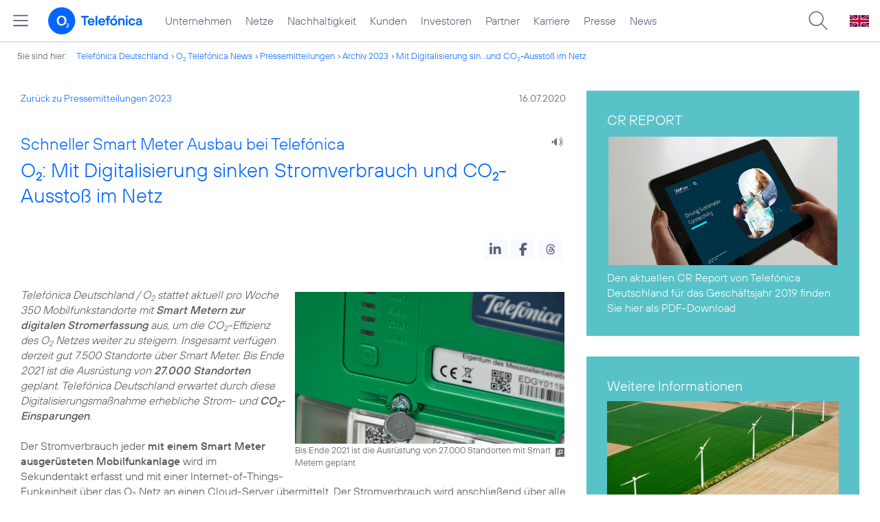

--- FILE ---
content_type: text/html; charset=UTF-8
request_url: https://www.telefonica.de/news/corporate/2020/07/schneller-smart-meter-ausbau-bei-telefonica-o2-mit-digitalisierung-sinken-stromverbrauch-und-co2-ausstoss-im-netz.html?cat=pressemitteilungen;tag=%23Internet_der_Dinge;page=27;year=2023
body_size: 18542
content:
<!DOCTYPE html>
<html lang="de">
<head>
<meta http-equiv="X-UA-Compatible" content="IE=Edge">
<title>Schneller Smart Meter Ausbau bei Telefónica / o2: Mit Digitalisierung sinken Stromverbrauch und Co2-Ausstoß im Netz</title>  
<meta http-equiv="Content-Type" content="text/html; charset=utf-8">
<meta name="description" content="">
<meta name="keywords" content="Klimaschutz,Nachhaltigkeit">
<meta name="robots" content="all">
<meta name="viewport" content="width=device-width, initial-scale=1.0, user-scalable=yes">
<meta name="color-scheme" content="light only"> 
<meta content="summary_large_image" name="twitter:card">
<meta property="og:type" content="article">
<meta content="https://www.telefonica.de/news/corporate/2020/07/schneller-smart-meter-ausbau-bei-telefonica-o2-mit-digitalisierung-sinken-stromverbrauch-und-co2-ausstoss-im-netz.html" property="og:url">
<meta property="og:title" content="Schneller Smart Meter Ausbau bei Telefónica / o2: Mit Digitalisierung sinken Stromverbrauch und Co2-Ausstoß im Netz">
<meta content="Telefónica Deutschland / o2 stattet aktuell pro Woche 350 Mobilfunkstandorte mit Smart Metern zur digitalen Stromerfassung aus, um die Co2-Effizienz des o2 Netzes weiter zu steigern. Insgesamt verfügen derzeit gut 7.500 Standorte über Smart Meter. Bis Ende 2021 ist die Ausrüstung von 27.000 Standorten geplant. Telefónica Deutschland erwartet durch diese Digitalisierungsmaßnahme erhebliche Strom- und Co2-Einsparungen." property="og:description">
<meta content="https://www.telefonica.de/file/public/1714/SmartMeter-Telefonica-1280x720.jpg" property="og:image">
<link type="text/css" href="/static/assets/css/unsemantic-grid-responsive-tablet-no-ie7.css?v=595" rel="stylesheet">
<link type="text/css" href="/static/css/2021_telefonica.css?v=595" rel="stylesheet">
<link type="text/css" href="/static/css/print.css?v=595" rel="stylesheet" media="print">
<script type="text/javascript" src="/static/assets/jquery-3.5.1/jquery-3.5.1.min.js?autogz=1"></script>
<script type="text/javascript" src="/static/assets/jquery-3.5.1/jquery-migrate-1.4.1.min.js?autogz=1"></script>  <script type="text/javascript" src="/static/js/common.js?autogz=1;v=595"></script>
<script type="text/javascript" src="/static/js/contentloader.js?v=5"></script>  <script type="text/javascript" src="/static/js/jquery.autocomplete.js?v=595"></script> <link rel="apple-touch-icon" sizes="180x180" href="/static/icons/apple-touch-icon.png?v=4">
<link rel="icon" type="image/png" sizes="32x32" href="/static/icons/favicon-32x32.png?v=4">
<link rel="icon" type="image/png" sizes="16x16" href="/static/icons/favicon-16x16.png?v=4">
<link rel="manifest" href="/static/icons/site.webmanifest">
<link rel="mask-icon" href="/static/icons/safari-pinned-tab.svg?v=4" color="#0066FF">
<link rel="shortcut icon" href="/static/icons/favicon.ico?v=4">
<meta name="msapplication-TileColor" content="#f9faff">
<meta name="msapplication-config" content="/static/icons/browserconfig.xml">
<meta name="theme-color" content="#f9faff">
 <link rel="alternate" hreflang="en" href="https://www.telefonica.de/news/press-releases-telefonica-germany/2020/07/rapid-smart-meter-expansion-at-telefonica-o2-digitalization-reduces-power-consumption-and-co2-emissions-in-the-network.html"><link href="https://www.telefonica.de/news/corporate/2020/07/schneller-smart-meter-ausbau-bei-telefonica-o2-mit-digitalisierung-sinken-stromverbrauch-und-co2-ausstoss-im-netz.html" hreflang="de" rel="alternate"><script src="//f1-eu.readspeaker.com/script/4522/webReader/webReader.js?pids=wr"></script><link href="/static/assets/shariff-3.2.1/shariff.complete.css?v=6" rel="stylesheet">   <link rel="canonical" href="https://www.telefonica.de/news/corporate/2020/07/schneller-smart-meter-ausbau-bei-telefonica-o2-mit-digitalisierung-sinken-stromverbrauch-und-co2-ausstoss-im-netz.html"/>  </head>
<body class="page_00 page-sec_twocolumn_wide_scp standard page-layout-2021_telefonica" id="page0"> 
<!-- Matomo Tag Manager -->
<script type="text/javascript">
var _mtm = window._mtm = window._mtm || [];
_mtm.push({'mtm.startTime': (new Date().getTime()), 'event': 'mtm.Start'});
_mtm.push({"groups":"Redaktion","category":"Pressemitteilungen,Startseite","startdate":"","layout":"2021_telefonica","page_title":"Schneller Smart Meter Ausbau bei Telef\u00f3nica \\\/ O2: Mit Digitalisierung sinken Stromverbrauch und CO2-Aussto\u00df im Netz","created":"2020-07-13","publish_date":"2020-07-16","tags":"Klimaschutz,Nachhaltigkeit","author":"Tanja Laube","content_type":"news","drilldown":"news;corporate;2020;07;schneller-smart-meter-ausbau-bei-telefonica-o2-mit-digitalisierung-sinken-stromverbrauch-und-co2-ausstoss-im-netz","seo_page_title":"","enddate":"","news_title":"Schneller Smart Meter Ausbau bei Telef\u00f3nica \\\/ O2: Mit Digitalisierung sinken Stromverbrauch und CO2-Aussto\u00df im Netz","display_date":"2020-07-16","last_changed":"2023-01-20"});
var d=document, g=d.createElement('script'), s=d.getElementsByTagName('script')[0];
g.type='text/javascript'; g.async=true; g.src='https://webstatistics.telefonica.de/js/container_kmdc61rh.js'; s.parentNode.insertBefore(g,s);
</script>
<!-- End Matomo Tag Manager -->
<!-- Matomo Tag Tracking --><script>
$(window).off("_mtm.push").on("_mtm.push",function(e,option){if(_mtm&&(typeof(option)=='object')){_mtm.push(option);}});
</script><!-- End Matomo Tag Tracking -->
<div class="sec_root fl-par-body" id="s1"><div id="s98" class="sec_header"><div class="sec_header spc-main-column col_first" id="c98_0"><!-- <par_scp_header> --> <div id="page-top"><div></div></div>  <header>
<div id="scp-header-fixed">
<div id="skip">
<a href="#content" class="page-skip-link"><div class="par-body">Zum Inhalt springen...</div></a>
</div>
<div id="scp-header"> <div data-state="online" data-layout="2021_telefonica" class="page-navmenu-body" data-label="top_level" id="page-navmenu" data-tree-id="" data-topnav-id="#page-navmenu"></div> <div id="scp-header-content" class="page-topmenu-container fl-header-search"> <button type="button" data-message-id="9172" data-language="de" data-nav-id="" data-aria-label-open="Hauptmenü öffnen" data-aria-label-close="Hauptmenü schließen" data-tree-id="" aria-label="Hauptmenü öffnen" data-layout="2021_telefonica" class="page-sitemenu-button" data-state="online"></button> <div id="page-logo"><a href="/"><img src="/static/layout/2021_telefonica/header/logo_telefonica_o2_blue.svg" alt="Logo von o2 Telefónica" width="150" height="54"></a></div>  <div id="page-navigation">  <div class="page-nav-select">
<nav> <ul data-state="online" data-layout="2021_telefonica" class="page-nav page-nav-option fl-no-topmenu page-navmenu" id="page-nav-topmenu" data-language="de"><li id="nav-217" class="fl-hover fl-first" data-nav-id="217"><a class="l-link" href="/unternehmen.html" title="Unternehmen Telefónica Deutschland">Unternehmen</a></li><li id="nav-235" class="fl-hover" data-nav-id="235"><a class="l-link" title="Festnetz und Mobilfunk" href="/netze.html">Netze</a></li><li id="nav-218" class="fl-hover" data-nav-id="218"><a href="/nachhaltigkeit.html" class="l-link">Nachhaltigkeit</a></li><li id="nav-236" class="fl-hover" data-nav-id="236"><a href="/kunden.html" class="l-link">Kunden</a></li><li id="nav-225" class="fl-hover" data-nav-id="225"><a href="/investor-relations.html" class="l-link">Investoren</a></li><li id="nav-233" class="fl-hover" data-nav-id="233"><a href="/partner.html" class="l-link">Partner</a></li><li id="nav-220" class="fl-hover" data-nav-id="220"><a class="l-link" href="/karriere.html">Karriere</a></li><li id="nav-219" class="fl-hover" data-nav-id="219"><a class="l-link" href="/presse.html">Presse</a></li><li id="nav-228" class="fl-hover" data-nav-id="228"><a class="l-link" href="/o2-telefonica-news.html">News</a></li></ul> </nav>
</div>  </div>  <div id="page-search">
<form method="get" name="header_search" action="/search/index" onsubmit="Common.autoComplete.doSearch($('#q1').val()); return false;">
<input name="cmd" value="search" type="hidden">
<input name="search" value="site" type="hidden">
<input id="layout" name="layout" value="2021_telefonica" type="hidden">
<input id="lang" name="lang" value="de" type="hidden">
<div id="length-check" style="position: absolute; top: -200px; left: -1000px;"></div>
<div id="page-search-input" class="xscp-header-search">  <input name="q" id="q1" placeholder="Suche..." maxlength="150">
<button type="submit" class="page-search-submit" aria-label="Suche ausführen"></button>
</div>
</form>
</div>
<button type="button" id="page-search-button" aria-label="Suche öffnen" data-aria-label-open="Suche öffnen" data-aria-label-close="Suche schließen"></button>
<div id="page-language-select"><a hreflang="en" href="/news/press-releases-telefonica-germany/2020/07/rapid-smart-meter-expansion-at-telefonica-o2-digitalization-reduces-power-consumption-and-co2-emissions-in-the-network.html" class="l-link"><img src="/static/layout/2021_telefonica/header/flag_en.svg" alt="Englische Flagge, stellvertretend für englischsprachige Version der o2 Telefónica" width="28" height="17" border="0"></a></div>  </div>
</div>
</div>
</header>  <!-- </par_scp_header> --><!-- <par_path> --><div class="par par-path" id="sp2" data-tag="Path">
<ul class="nav-path"> <li class="fl-first">Sie sind hier: <a href="/">Telefónica Deutschland</a></li><li><a href="/news/corporate/index.html">O<sub>2</sub> Telefónica News</a></li><li><a href="/news/corporate/index.html?tag=%23Internet_der_Dinge;cat=pressemitteilungen">Pressemitteilungen</a></li><li><a href="/news/corporate/index.html?tag=%23Internet_der_Dinge;year=2023;cat=pressemitteilungen">Archiv 2023</a></li><li><a href="/news/corporate/2020/07/schneller-smart-meter-ausbau-bei-telefonica-o2-mit-digitalisierung-sinken-stromverbrauch-und-co2-ausstoss-im-netz.html?year=2023;cat=pressemitteilungen;tag=%23Internet_der_Dinge;page=27">Mit Digitalisierung sin...und CO<sub>2</sub>-Ausstoß im Netz</a></li> </ul>
<div class="fclear"></div>
</div> <!-- </par_path> --></div><div class="fclear"></div></div><div id="s2" class="sec_body page-content grid-container"><div id="c05_0" class="grid-66 tablet-grid-66 mobile-grid-100 grid-content col_content_wide col_first"><!-- <par_backlink> --> <div class="par par-backlink" data-tag="Back Link">
<div class="par-backlink-content">
<div class="par-backlink-back"><a href="/news/corporate/index.html?year=2023;cat=pressemitteilungen;tag=%23Internet_der_Dinge;page=27#feed-msg-id-9172">Zurück zu Pressemitteilungen 2023</a></div>
<div class="par-backlink-next">16.07.2020</div>  <div class="fclear"></div>
</div>
</div> <!-- </par_backlink> --><!-- <par_page_content_id> --><div style="position: relative; max-width: var(--par-max-width); margin: 0 auto; padding: 0;" class="par-content-id"><a class="par-anchor" id="content"></a></div> <!-- </par_page_content_id> --><!-- RSPEAK_START --><!-- <par_headline> --><div data-tag="Headline" id="p2" class="par par-headline par-headline-margin fl-no-par-body par-textblock-default fl-text-align-left"><div class="par-body"><h1 class="default-font par-heading par-headline-tag-h1 par-font-size-default"><span class="par-overline">Schneller Smart Meter Ausbau bei Telefónica  </span>O<sub>2</sub>: Mit Digitalisierung sinken Stromverbrauch und CO<sub>2</sub>-Ausstoß im Netz</h1></div></div> <!-- </par_headline> --><!-- <par_speech_output> --> <script>
$(document).ready(function(){if($("div.par-path-bar").length){$("div.par-path-bar:first").prepend('<div id="rs-controls-p3" class="rs_preserve rs_skip rs_addtools rs_splitbutton rs_exp" style="position: fixed; top: 75px; left: 30px;"></div>');}
else{$("#p3").siblings(".par-headline").prepend('<div id="rs-controls-p3" class="rs_preserve rs_skip rs_addtools rs_splitbutton rs_exp"></div>');}});
</script><style type="text/css" >.par-rs-box-pos{width:80px !important}
div#rs-controlpanel{display:none !important}</style> <div class="par par-speech-output fl-no-par-body" id="p3" data-tag="Speech Output">
<div class="par-so-bar">
<div id="rs_buttonp3" class="rs_skip rs_preserve rs_href">
<a href="//app-eu.readspeaker.com/cgi-bin/rsent?customerid=4522&lang=de_de&url=https%3A%2F%2Fwww.telefonica.de%2Fnews%2Fcorporate%2F2020%2F07%2Fschneller-smart-meter-ausbau-bei-telefonica-o2-mit-digitalisierung-sinken-stromverbrauch-und-co2-ausstoss-im-netz.html%3Ffeed_month%3D07%3Btag%3D%2523Internet_der_Dinge%3Bstate%3Donline%3Bpage%3D27%3Bslug%3Dcorporate%3Bcat%3Dpressemitteilungen%3Bfeed_year%3D2020%3Byear%3D2023" onclick="readpage(this.href, 'rs-controls-p3'); return false;"><img width="24" src="/static/layout/o2_portal/site/speaker.png" alt="Ein Lautsprecher-Symbol, stellvertretend für die Funktion &quot;Seite vorlesen&quot;" title="Seite vorlesen" /></a>
</div>
<!-- RSPEAK_STOP -->
<div class="fclear"></div>
<!-- RSPEAK_START -->
</div>
</div> <!-- </par_speech_output> --><!-- <par_socialshareprivacy> --><!-- RSPEAK_STOP --><div id="p4" data-tag="Shariff" class="par par-shariff fl-no-par-body"><style type="text/css" >.shariff .orientation-horizontal.button-style-standard.shariff-col-3 li{min-width:70px}
.shariff .orientation-horizontal.button-style-standard.shariff-col-3 li .share_text{text-indent:0}
div.par-shariff.fl-small-margin div.par-body{padding-top:0 !important;padding-bottom:0 !important}
div.par-shariff .shariff{display:flex;justify-content:flex-end;align-items:center}
div.par-shariff .shariff .orientation-horizontal li{margin-bottom:0}
div.par-shariff .shariff a{padding:0;display:flex;justify-content:center}
div.par-shariff-show-date div.par-shariff-bar{display:flex;justify-content:space-between;align-items:center}
div.par-shariff-news-message-date{display:flex;justify-content:center;align-items:center;background-color:var(--col-tlf-white);color:var(--col-grey6);padding:3px 16px;height:30px;border-radius:15px;font-size:14px;font-family:var(--font-medium)}
.shariff .threads a:hover{background-color:#000}</style><div class="par-body"><div class="par-shariff-bar"><div data-services="[&quot;linkedin&quot;,&quot;facebook&quot;,&quot;threads&quot;]" data-button-style="icon" data-lang="de" class="shariff"></div></div></div></div><!-- RSPEAK_START --> <!-- </par_socialshareprivacy> --><!-- <par_media> --><div class="par par-media fl-no-par-body par-textblock-no-dec par-textblock-default" data-pid="p6" id="p6" data-tag="Media"><div class="par-body"><div class="par-text l-inline-right"><div class="l-inline thmb-portrait l-inline-popup-container"><img class="l-img-popup" alt="" src="/file/public/1714/SmartMeter-Telefonica-1280x720.jpg" srcset="/file/public/1714/SmartMeter-Telefonica-1280x720.jpg 1280w, /file/repository/47887_t_720_405/0/0/SmartMeter-Telefonica-1280x720.jpg 720w, /file/repository/47887_t_360_203/0/0/SmartMeter-Telefonica-1280x720.jpg 360w" onclick="Common.openImgPopupTrigger(this)" sizes="(max-width: 360px) 180px, (max-width: 720px) 360px, 1280px" loading="lazy"><div onclick="return Common.openImgPopup('47887', '1280', '720','\/file\/public\/1714\/SmartMeter-Telefonica-1280x720.jpg', '', 0, '', window.location.pathname, '', this)" class="l-inline-popup l-inline-popup-last"></div><div class="l-inline-caption">Bis Ende 2021 ist die Ausrüstung von 27.000 Standorten mit Smart Metern geplant</div><div class="fclear"></div></div><div class="pre-text"><i>Telefónica Deutschland / O<sub>2</sub> stattet aktuell pro Woche 350 Mobilfunkstandorte mit <b>Smart Metern zur digitalen Stromerfassung</b> aus, um die CO<sub>2</sub>-Effizienz des O<sub>2</sub> Netzes weiter zu steigern. Insgesamt verfügen derzeit gut 7.500 Standorte über Smart Meter. Bis Ende 2021 ist die Ausrüstung von <b>27.000 Standorten</b> geplant. Telefónica Deutschland erwartet durch diese Digitalisierungsmaßnahme erhebliche Strom- und <b>CO<sub>2</sub>-Einsparungen</b>.</i>

Der Stromverbrauch jeder <b>mit einem Smart Meter ausgerüsteten Mobilfunkanlage</b> wird im Sekundentakt erfasst und mit einer Internet-of-Things-Funkeinheit über das O<sub>2</sub> Netz an einen Cloud-Server übermittelt. Der Stromverbrauch wird anschließend über alle Standorte hinweg mittels Künstlicher Intelligenz (KI) analysiert, was eine vorausschauende Wartung (Predictive Maintenance) an einem Standort ermöglicht bevor es zu einem größeren Schaden an einem Mobilfunkelement kommt. Ein <b>ungewöhnlich hoher Verbrauch von Strom wird unmittelbar entdeckt</b> und zeitnah behoben. So etwa im Falle eines Mobilfunkmasts in Hamburg, dessen Smart Meter einen doppelt so hohen Verbrauch wie üblich anzeigte. Klima- und Lüftungsanlage an der Anlage waren nicht richtig aufeinander abgestimmt. Eine Störung, die ohne Smart Meter erst im Zuge einer jährlichen Wartung aufgefallen wäre. Künftig entfällt auch die die Umwelt belastende Anfahrt eines Technikers zum Ablesen des Stromzählers am Mobilfunkstandort.</div><div class="fclear"></div></div></div></div> <!-- </par_media> --><!-- <par_media> --><div id="p8" data-tag="Media" data-pid="p8" class="par par-media fl-no-par-body par-textblock-no-dec par-textblock-default"><div class="par-body"><h2 class="default-font par-heading par-headline-tag-h2 par-font-size-default"><span class="par-overline">Netzwerktechnik: </span>Fokus auf dem Weg zur Klimaneutralität</h2><div class="par-text l-inline-right"><div class="l-inline thmb-portrait l-inline-popup-container"><img srcset="/file/public/1699/Markus-Haas-Telefonica-0132-1280x720.jpg 1280w, /file/repository/46675_t_720_405/0/0/Markus-Haas-Telefonica-0132-1280x720.jpg 720w, /file/repository/46675_t_360_203/0/0/Markus-Haas-Telefonica-0132-1280x720.jpg 360w" src="/file/public/1699/Markus-Haas-Telefonica-0132-1280x720.jpg" alt="" class="l-img-popup" loading="lazy" sizes="(max-width: 360px) 180px, (max-width: 720px) 360px, 1280px" onclick="Common.openImgPopupTrigger(this)"><div onclick="return Common.openImgPopup('46675', '1280', '720','\/file\/public\/1699\/Markus-Haas-Telefonica-0132-1280x720.jpg', '', 0, '', window.location.pathname, '', this)" class="l-inline-popup l-inline-popup-last"></div><div class="l-inline-caption">Wir ergreifen seit Jahren sinnvolle Maßnahmen, um unser Netz noch nachhaltiger zu machen.</div><div class="fclear"></div></div><div class="pre-text"><i>„Unternehmen nutzen unser O<sub>2</sub> Netz als Trampolin für ihre eigene <b>nachhaltige Digitalisierung</b>. Wir sind das grüne Sprungbrett für die deutsche Wirtschaft. Allein durch die zunehmende Digitalisierung in der Industrie lassen sich weltweit bis zu 20 Prozent der Treibhausgas-Emissionen einsparen“</i>, erklärt <b>Markus Haas</b>, Vorstandsvorsitzender von Telefónica Deutschland / O<sub>2</sub>. <i>„Der Datenhunger, der mit der zunehmenden <b>Digitalisierung</b> einhergeht, benötigt <b>zusätzlichen Strom</b> und verursacht CO<sub>2</sub>. Deshalb ergreifen wir seit Jahren sinnvolle Maßnahmen, um unser Netz noch nachhaltiger zu machen. In den kommenden Jahren wollen wir <a class="l-link" href="/news/corporate/2020/06/telefonica-s-a-zieht-null-emissions-ziel-um-20-jahre-auf-2030-vor-telefonica-deutschland-will-in-naechsten-jahren-klimaneutral-werden.html">klimaneutral</a> werden.“</i></div><div class="fclear"></div></div></div></div> <!-- </par_media> --><!-- <par_media> --><div data-tag="Media" id="p18" class="par par-media fl-no-par-body par-textblock-no-dec par-textblock-default" data-pid="p18"><div class="par-body"><div class="par-text l-inline-right"><div class="l-inline thmb-portrait l-inline-popup-container"><img onclick="Common.openImgPopupTrigger(this)" sizes="(max-width: 360px) 180px, (max-width: 720px) 360px, 1280px" loading="lazy" class="l-img-popup" alt="" src="/file/public/1714/Discovergy-SmartMeter-Montage-Telefonica-1280x720.jpg" srcset="/file/public/1714/Discovergy-SmartMeter-Montage-Telefonica-1280x720.jpg 1280w, /file/repository/47888_t_720_405/0/0/Discovergy-SmartMeter-Montage-Telefonica-1280x720.jpg 720w, /file/repository/47888_t_360_203/0/0/Discovergy-SmartMeter-Montage-Telefonica-1280x720.jpg 360w"><div onclick="return Common.openImgPopup('47888', '1280', '720','\/file\/public\/1714\/Discovergy-SmartMeter-Montage-Telefonica-1280x720.jpg', '', 0, '', window.location.pathname, '', this)" class="l-inline-popup l-inline-popup-last"></div><div class="l-inline-caption">Telefónica Deutschland erwartet durch diese Digitalisierungsmaßnahme erhebliche Strom- und CO<sub>2</sub>-Einsparungen</div><div class="fclear"></div></div><div class="pre-text">Der <b>Stromverbrauch</b> von Telefónica Deutschland / O<sub>2</sub> betrug im Jahr 2019 696 GWh. Die Netzwerktechnik ist für 96 Prozent dieses Verbrauchs verantwortlich. Daher ist es eines der wichtigsten Ziele des Unternehmens ein möglichst umweltschonendes Netz zur Verfügung zu stellen. Die CO<sub>2</sub>- und Energieverbrauchsziele für Ende 2020 konnte Telefónica / O<sub>2</sub> bereits zum Ende des Jahres 2019 deutlich übertreffen. Bis Ende 2019 verringerte Telefónica den Energieverbrauch pro Datenvolumen gegenüber 2015 um 56,1 Prozent. Bereits <b>seit 2016</b> kauft Telefónica zu <b>100 Prozent Strom aus erneuerbaren Energien</b> ein. Mit Smart Metering vollzieht das Unternehmen einen weiteren Schritt auf dem Weg zur angestrebten Klimaneutralität.

Mehr Informationen zum Nachhaltigkeitsmanagement und zum Klimaschutz finden Sie im aktuellen <span class="l-dead">CR Report für das Geschäftsjahr 2019</span>.
</div><div class="fclear"></div></div></div></div> <!-- </par_media> --><!-- <par_socialshareprivacy> --><!-- RSPEAK_STOP --><div data-tag="Shariff" id="p14" class="par par-shariff fl-no-par-body"><div class="par-body"><div class="par-shariff-bar"><div data-services="[&quot;linkedin&quot;,&quot;facebook&quot;,&quot;threads&quot;]" data-button-style="icon" data-lang="de" class="shariff"></div></div></div></div><!-- RSPEAK_START --> <!-- </par_socialshareprivacy> --><!-- <par_author_info> --><!-- </par_author_info> --><!-- RSPEAK_STOP --></div><div class="grid-33 tablet-grid-33 mobile-grid-100 grid-content col_info" id="c02_0"><!-- RSPEAK_START --><!-- <par_media> --><div id="p16" data-tag="Media" class="par par-media fl-no-par-body par-textblock-dec par-textblock-hc-5" data-pid="p16"><div class="par-body"><div class="par-subheading par-sub-headline-tag-div">CR REPORT</div><div class="par-text l-inline-left"><div class="l-inline thmb-full-size l-inline-image-link"><a class="l-image" target="_blank" href="https://www.telefonica.de/cr-report-2019-de"><img loading="lazy" sizes="(max-width: 360px) 180px, (max-width: 720px) 360px, 1280px" src="/file/public/1014/CR-Coverbild-CR-Report-2019-1280x720.jpg" srcset="/file/public/1014/CR-Coverbild-CR-Report-2019-1280x720.jpg 1280w, /file/repository/47428_t_720_405/2/0/CR-Coverbild-CR-Report-2019-1280x720.jpg 720w, /file/repository/47428_t_360_203/2/0/CR-Coverbild-CR-Report-2019-1280x720.jpg 360w" class="l-img" alt=""></a><div class="fclear"></div></div><div class="pre-text">Den aktuellen CR Report von Telefónica Deutschland für das Geschäftsjahr 2019 finden Sie hier als <a href="https://www.telefonica.de/cr-report-2019-de" target="_blank" class="l-link">PDF-Download</a></div><div class="fclear"></div></div></div></div> <!-- </par_media> --><!-- <par_media> --><div data-pid="p17" class="par par-media fl-no-par-body par-textblock-dec par-textblock-hc-5" data-tag="Media" id="p17"><div class="par-body"><div class="par-subheading par-sub-headline-tag-div">Weitere Informationen</div><div class="par-text l-inline-left"><div class="l-inline thmb-full-size"><img src="/file/public/1014/FAN2043620RGB50-840x357.jpg" srcset="/file/public/1014/FAN2043620RGB50-840x357.jpg 840w, /file/repository/34854_t_720_306/0/0/FAN2043620RGB50-840x357.jpg 720w, /file/repository/34854_t_360_153/0/0/FAN2043620RGB50-840x357.jpg 360w" class="l-img" alt="" loading="lazy" sizes="(max-width: 360px) 180px, (max-width: 720px) 360px, 840px"><div class="fclear"></div></div><div class="pre-text"><span class="l-dead">Klarer Fokus auf Energie &amp; CO<sub>2</sub>-Reduktion</span></div><div class="fclear"></div></div></div></div> <!-- </par_media> --><!-- RSPEAK_STOP --></div><div class="fclear"></div></div><div id="s99" class="sec_footer"><div class="col_footer col_first" id="c99_0"><!-- <par_scp_footer> --> <footer> <style type="text/css" >div#page-footer{position:relative;background:none #58617a;color:#FFF;font-size:12px;padding:12px 0;font-weight:normal;min-height:42px;max-width:none}
ul#page-sub-level{position:relative;display:block;margin:0;padding:0 30px}
ul#page-sub-level li{display:block;float:left;padding:0;margin:0;line-height:18px}
ul#page-sub-level li a{float:left;line-height:18px;color:#00c1d5;font-size:12px;font-weight:normal;text-decoration:none;padding:0 7px;border-left:1px solid #00c1d5;background:none transparent}
ul#page-sub-level li a:hover{text-decoration:underline}
ul#page-sub-level li span.l-dead{display:none}
li#page-copyright{padding-right:7px !important}
div#page-footer div#rs_div{position:absolute;width:auto;height:auto;background:#FFF;bottom:122px;right:10px;display:none}
div#page-footer div#rs_div a{color:#0b68ac;font-weight:bold;background:url(/static/layout/2021_telefonica/site/icon_bar.gif) -8px -214px no-repeat scroll;padding-left:25px;line-height:12px}
div#page-footer div#rs_div table{table-layout:auto}
footer div.par-hf-font-section-header div.par-body{padding:85px 0 !important}
div.page-footer-bar-box{display:flex;justify-content:center;align-items:center}
div.page-footer-nav-sitemap{display:flex;flex-direction:row;justify-content:center;padding:30px;font-family:TelefonicaLight,Arial,Helvetica,sans-serif;font-size:18px;line-height:normal;margin:0 auto}
div.page-footer-bar{border-top:1px solid rgba(255,255,255,0.2)}
div.page-footer-nav-sitemap ul{display:flex;flex-direction:column;flex-wrap:wrap;justify-content:flex-start;align-items:flex-start;margin:0;padding:10px 60px;flex-shrink:0;flex-grow:0}
div.page-footer-nav-sitemap ul:last-item{margin:0}
div.page-footer-nav-sitemap ul li{display:block;white-space:nowrap}
div.page-footer-nav-sitemap ul li a{display:inline-block;padding:0 0 8px 0}
div.page-footer-nav-sitemap ul li a:hover{text-decoration:underline}
div#page-sitemap{background-color:#0356c9 !important;color:#FFF}
div#page-sitemap a{color:#FFF}
div.page-sitemap-nav-container{padding-left:30px}
div.page-sitemap-col{padding:0 25px 25px 0}
div.page-sitemap-col:last-child{padding-right:0}
div.page-info-links{margin:0 0 20px 0}
div.page-sitemap-col a,div.page-footer-naviagtion ul li a{font-family:TelefonicaBold,Arial,Helvetica,sans-serif;font-size:15px;color:currentColor;background:none transparent;margin:0;padding:0;min-height:initial}
div.page-sitemap-col a{padding-bottom:6px}
div.page-sitemap-col ul,div.page-sitemap-col li{display:block;margin:0;padding:0}
div.page-sitemap-col ul.page-sitemap-list li{position:relative;font-family:TelefonicaRegular,Arial,Helvetica,sans-serif;font-size:12px;line-height:18px;padding:0 0 0 7px;margin:0 0 0 10px}
div.page-sitemap-col ul.page-sitemap-list li a:after{position:absolute;left:0;top:0;content:"-"}
div.page-sitemap-col a{color:#6e7894;max-width:100%;overflow:hidden;text-overflow:ellipsis}
div.page-sitemap-col a:hover{text-decoration:underline}
div.page-sitemap-links{padding:30px 30px 30px 0}
div.page-brand-logos{padding:30px 0}
div.page-brand-logos ul,div.page-brand-logos ul li{display:block;margin:0;padding:0}
div.page-brand-logos ul{min-width:264px;max-width:264px;width:100%}
div.page-brand-logos ul li{width:33%;max-width:88px;float:left;padding:1px}
div.page-brand-logos ul li img.l-img{-webkit-filter:grayscale(100%);filter:grayscale(100%);opacity:0.5;-webkit-transition:all 0.1s;transition:all 0.1s}
div.page-brand-logos ul li img.l-img:hover{-webkit-filter:none;filter:none;opacity:1;-webkit-transition:all 0.1s;transition:all 0.1s}
div#page-footer-logo{padding:30px}
div#page-footer-logo img{display:block}
div#page-footer-badges{padding:0 30px 30px 30px}
div#page-footer-badges a{display:block;float:left}
div#page-footer-badges img{display:block;width:auto;height:54px;-webkit-transition:all 0.1s;transition:all 0.1s}
div#page-footer-badges a:hover img{-ms-transform:scale(1.185,1.185);-webkit-transform:scale(1.185,1.185);transform:scale(1.185,1.185);-webkit-transition:all 0.1s;transition:all 0.1s}
div.page-awards-footer{padding:30px 0;margin:0;border:0 none}
div.page-awards-footer ul,div.page-awards-footer li{margin:0;padding:10px 0;text-align:center}
div.page-awards-footer ul{display:flex;flex-wrap:wrap;justify-content:center;gap:60px;width:100%;height:auto;padding:0;margin:0;overflow:initial}
div.page-awards-footer li{display:inline-flex;justify-content:center;margin:0;transition:all 0.1s;flex-shrink:0;flex-grow:0}
div.page-awards-footer li img.l-img{display:block;width:auto;min-height:95px;max-height:95px}
@media (hover:hover){div.page-awards-footer li:hover{transform:scale(1.05,1.05)}}
@media only screen and (max-width:767px){div.page-awards-footer ul{padding:0 30px;gap:30px}
div.page-footer-nav-sitemap{flex-direction:column;gap:0 15px}
div.page-footer-nav-sitemap ul{width:100%;align-items:center;justify-content:center;flex-direction:row;gap:0 15px}}</style><script>
$(document).ready(function(){$("div.par-tags-content").tagsList().trigger("tags_load");
});
</script><div data-tag="Tags" id="page-footer-tags" class="par par-tags fl-no-par-body par-textblock-dec par-textblock-hc-69"><notagindex><div class="par-body"><div class="page-body-content"><div data-class-id="9172" data-tags-description="Schlagworte:" data-lang="de" data-class-label="message" class="par-tags-content lct-init-done"><span class="par-tags-description">Schlagworte:</span> <a target="_blank" href="/search/index?q=%23Klimaschutz;lang=de" rel="tag" class="l-link par-tags-tag">#Klimaschutz</a>, <a class="l-link par-tags-tag" rel="tag" target="_blank" href="/search/index?q=%23Nachhaltigkeit;lang=de">#Nachhaltigkeit</a></div></div></div></notagindex></div>   <div style="" class="par par-newsfeed par-nf-no-nf-text par-nf-no-nf-headline par-textblock-dec par-textblock-hc-69 par-nf-layout-list par-nf-static-news" id="page-footer-tagnews" data-feed-layout="list" data-tag="Newsfeed">  <div data-img-pos="left" data-pid="page-footer-tagnews" data-tags="Klimaschutz,Nachhaltigkeit" data-max-cols="3" data-show-socialsharebar="0" data-url-id="" data-show-skeleton="1" class="ext-rss-feed par-nf-ext-rss" data-load-more-news-text="Weitere Nachrichten laden..." data-year="" data-img-size="33%" data-max-news-visible="3" data-show-newsfeed-link="0" data-group-id="62" data-lang="de" data-state="online" data-start-with-square-tile="1" data-type="list" data-page-layout="2021_telefonica" data-generate-on-load="0" data-group-feeds-url="0" data-count-feeds="1" data-group-feeds="[]" data-first-news="1" data-show-teaser="0" data-creator-class="CMS::News::Message" data-show-more-link="1" data-rss-feed-target="_blank" data-load-more-news="1" data-sort-by="date" data-show-image="1" data-creator-id="9172" data-text-length="0" data-show-date="1" data-tree-id="" data-small-column="0" data-max-news="3"><div class="default-font par-heading par-headline-tag-div par-font-size-default">Ähnliche Themen:</div><div class="par-nf-messages par-list-messages par-nf-static-news"><div data-cat-ids="[]" data-cat-names="[]" class="par-lm-message" data-tags="[]"><a class="par-anchor" id="page-footer-tagnews_1"></a><div class="par-lm-image"><div class="l-inline thmb-full-size"><img src="/static/layout/2021_telefonica/site/empty_wide.png" border="0" alt="" class="l-image"></div></div><div class="par-lm-content"><div class="default-font par-heading par-headline-tag-div par-headline-tag-static par-font-size-default"><span class="page-skeleton-text page-skeleton-text-50"></span><br><span class="page-skeleton-text page-skeleton-text-100"></span><span class="page-skeleton-text page-skeleton-text-50"></span></div><div class="par-lm-teaser"></div></div></div><div data-tags="[]" class="par-lm-message" data-cat-ids="[]" data-cat-names="[]"><a class="par-anchor" id="page-footer-tagnews_2"></a><div class="par-lm-image"><div class="l-inline thmb-full-size"><img src="/static/layout/2021_telefonica/site/empty_wide.png" border="0" alt="" class="l-image"></div></div><div class="par-lm-content"><div class="default-font par-heading par-headline-tag-div par-headline-tag-static par-font-size-default"><span class="page-skeleton-text page-skeleton-text-50"></span><br><span class="page-skeleton-text page-skeleton-text-100"></span><span class="page-skeleton-text page-skeleton-text-50"></span></div><div class="par-lm-teaser"></div></div></div><div data-tags="[]" class="par-lm-message" data-cat-names="[]" data-cat-ids="[]"><a id="page-footer-tagnews_3" class="par-anchor"></a><div class="par-lm-image"><div class="l-inline thmb-full-size"><img class="l-image" alt="" src="/static/layout/2021_telefonica/site/empty_wide.png" border="0"></div></div><div class="par-lm-content"><div class="default-font par-heading par-headline-tag-div par-headline-tag-static par-font-size-default"><span class="page-skeleton-text page-skeleton-text-50"></span><br><span class="page-skeleton-text page-skeleton-text-100"></span><span class="page-skeleton-text page-skeleton-text-50"></span></div><div class="par-lm-teaser"></div></div></div></div> </div> </div>  <div id="" data-tag="Logo Carpet" class="par par-logo-carpet fl-no-par-body par-textblock-dec par-textblock-hc-77 par-hf-font-section-header  fl-text-align-center par-logo-type-brands"><div class="par-body"><span class="par-anchor" id="brands"></span><style type="text/css" >div.par-logo-carpet-logos{display:flex;flex-wrap:wrap;align-items:center;justify-content:center;max-width:950px;margin:0 auto}
div.par-textblock-hc-9 div.par-logo-carpet-logos svg path,div.par-textblock-hc-31 div.par-logo-carpet-logos svg path{fill:#333}
div.par-textblock-hc-69 div.par-logo-carpet-logos svg path{fill:#555}
div.par-logo-carpet h2.font-section-header{font-size:clamp(55px,5vw,60px);margin-bottom:30px}
div.par-logo-carpet-logos a.l-image{display:inline-block;width:20%;padding:0 1%;transition:transform 0.2s}
div.par-logo-carpet-logos a.l-image:hover{transform:scale(1.1) !important}
div.par-logo-carpet-logos a.l-image svg{display:block;width:100%;height:auto}
div.par-card-item div.par-logo-carpet-logos{margin-top:20px;margin-bottom:-20px}
div.par-textblock-hc-69 div.par-logo-carpet-logos svg path{fill:#06F}
@media (max-width:479px){div.par-logo-carpet-logos{max-width:100%}
div.par-logo-carpet-logos a.l-image{width:33.33% !important;max-width:100px;padding:0}}</style><div class="par-logo-carpet-logos"> <a href="https://www.o2online.de/" target="_blank" class="l-image"><svg width="500" height="500" version="1.1" viewBox="0 0 500 500" xml:space="preserve" xmlns="http://www.w3.org/2000/svg" aria-labelledby="svg-o2-title" role="img"><title id="svg-o2-title">o2 Logo</title><path d="m159.46 228.36c0-38.278 23.281-75.37 63.136-75.37 39.461 0 62.742 37.092 62.742 75.37 0 35.909-19.334 75.368-62.742 75.368-43.8 0-63.136-39.46-63.136-75.368zm-39.461 0c0 57.612 41.827 105.36 102.6 105.36 60.374 0 102.2-47.748 102.2-105.36 0-61.164-41.039-105.36-102.2-105.36-61.558 0-102.6 44.195-102.6 105.36" fill="#fff" fill-rule="evenodd"/><path id="path3-9" d="m380 378.85v-14.044h-36.387c14.554-14.299 33.578-31.663 33.578-50.558 0-17.491-10.98-26.045-27.96-26.045-9.0652 0-18.386 2.2972-26.428 6.3825l1.4037 14.811c5.8722-3.8302 13.024-7.149 20.556-7.149 7.2771 0 14.554 3.829 14.554 12.001 0 16.342-30.258 41.62-38.557 49.664v14.938h59.24" fill="#fff"/></svg></a>
<a href="https://www.fonic.de/" target="_blank" class="l-image"><svg width="500" height="500" version="1.1" viewBox="0 0 500 500" xmlns="http://www.w3.org/2000/svg" aria-labelledby="svg-fonic-title" role="img"><title id="svg-fonic-title">FONIC Logo</title><path d="m250 50a200 200 0 0 0-200 200 200 200 0 0 0 200 200 200 200 0 0 0 200-200 200 200 0 0 0-200-200zm-8.4578 160.03 7.7719 0.0406c7.6333 0.0405 7.7882 0.0469 8.6641 0.31407 2.2756 0.69419 4.308 2.1037 5.5672 3.8625 0.28804 0.40232 6.7897 11.21 14.448 24.017 7.6588 12.807 13.988 23.354 14.066 23.436 0.0771 0.0812 0.26359 0.11593 0.41406 0.0766l0.27343-0.0719v-51.664h17.556v79.989l-7.6516-0.0422c-8.6666-0.0477-8.2514-5e-3 -10.453-1.0656-1.3674-0.65877-2.6055-1.628-3.5031-2.7422-0.31958-0.39672-6.8975-11.286-14.617-24.197-7.7197-12.911-14.102-23.545-14.183-23.631-0.10831-0.11667-0.23029-0.1262-0.47187-0.0344l-0.325 0.125v51.575h-17.556v-39.994zm-122.65 0.0109h25.241v14.875h-41.773l-0.26562 0.28125-0.26407 0.28281v20.634l0.27032 0.19062c0.24086 0.16874 1.6293 0.18906 12.497 0.18906h12.225v14.995h-12.295c-11.756 0-12.302 0.0103-12.495 0.22344-0.18528 0.20472-0.20157 1.3697-0.20157 14.264v14.041h-17.559l0.03125-35.63 0.03281-35.63 0.26562-0.93125c1.1018-3.8595 4.2435-6.7994 8.1109-7.5922 0.83867-0.17191 3.6535-0.19375 26.181-0.19375zm211.04 0h17.555v79.977h-17.555v-39.988zm68.405 0h21.934v14.875h-35.191l-0.26563 0.28125-0.26562 0.28281v24.569c0 23.648 9e-3 24.578 0.22343 24.772 0.20531 0.18584 1.62 0.20157 17.861 0.20157h17.637v14.997l-21.914-0.0125c-23.267-0.0117-22.671 3e-3 -24.323-0.58126-3.4144-1.2073-6.0836-4.2344-6.8016-7.714-0.22907-1.1106-0.23518-1.9732-0.23594-31.62-4.2e-4 -20.565 0.0407-30.737 0.12656-31.272 0.18351-1.144 0.73763-2.6663 1.336-3.6734 1.1012-1.8536 3.181-3.6178 5.1687-4.3844 1.9598-0.75582 0.71621-0.72032 24.709-0.72032zm-208.24 0.0609h24.931l0.96718 0.28125c3.6164 1.0472 6.4703 3.9629 7.4188 7.5828l0.27031 1.0359v30.906c0 33.6 0.0439 31.528-0.6875 33.43-1.1638 3.0261-3.6949 5.2937-7.075 6.3406l-0.89375 0.27656-24.505 0.0219c-20.646 0.0179-24.654-6e-3 -25.452-0.15157-3.7658-0.6849-6.9708-3.5556-8.1172-7.2719-0.13916-0.45114-0.31001-1.3756-0.37969-2.0547-0.16523-1.6137-0.17005-59.283-5e-3 -60.983 0.35865-3.6873 2.5477-6.8203 5.8938-8.4344 2.2317-1.0766-0.50228-0.97969 27.633-0.97969zm-15.588 14.814-0.25312 0.35312-0.25157 0.35469v24.402c0 23.047 0.011 24.418 0.2125 24.695l0.21407 0.29376 15.689 5e-3 15.691 3e-3 0.18905-0.27031c0.17034-0.24306 0.19063-2.7944 0.19063-24.772v-24.5l-0.26563-0.28281-0.26562-0.28125h-15.575z" fill="#fff"/></svg></a>
<a href="https://www.blau.de/" target="_blank" class="l-image"><svg width="500" height="500" version="1.1" viewBox="0 0 500 500" xml:space="preserve" xmlns="http://www.w3.org/2000/svg" aria-labelledby="svg-blau-title" role="img"><title id="svg-blau-title">Blau Logo</title><path d="m75 325.73h349.09v-28.629h-349.09v28.629" fill="#fff"/><path id="path7" d="m140.01 241.9c2e-3 -4.209-2.7184-8.4022-8.9822-8.4022h-11.595v16.808h11.592c6.0985 0 8.9843-4.1367 8.9843-8.4057zm-11.464-43.844h-9.1133v14.516h9.1133c8.9794 0 9.5844-14.516 0-14.516zm31.609 21.94c12.165 4.6942 18.623 12.655 17.886 26.231-0.73737 17.669-14.502 29.881-32.516 29.881h-69.613v-27.387h9.7898l0.0018-48.328h-9.7905v-27.396h69.906c15.239 0 27.404 12.964 26.939 28.283-0.15348 8.2346-4.5301 15.922-12.602 18.715" fill="#fff"/><path id="path8" d="m180.78 173v27.396h9.7022v75.714h35.433v-103.11h-45.135" fill="#fff"/><path id="path9" d="m292.65 236.33c0-15.465-21.812-15.308-21.812 0 0 15.328 21.812 15.48 21.812 0m35.279 39.775h-33.238l-0.72856-7.6502c-5.4192 6.6242-13.477 8.9732-21.072 9.129-50.392 0.58567-50.392-83.061 0-82.489 7.5942 0 15.652 2.3585 21.072 8.9861l0.73208-7.6736h33.235v79.698" fill="#fff"/><path id="path10" d="m425 196.41h-35.136v43.023c0 5.8972-4.396 8.688-8.7938 8.688-4.4101 0-7.9241-2.9318-7.9241-8.5398v-43.172h-35.158v43.334c0 21.362 8.3457 37.26 31.933 37.846 7.7583 0.14484 15.829-2.3675 21.375-9.432l0.74443 7.9499 32.96 0.0531v-79.751" fill="#fff"/></svg></a>
<a href="https://www.ayyildiz.de/" class="l-image" target="_blank"><svg width="500" height="500" version="1.1" viewBox="0 0 500 500" xmlns="http://www.w3.org/2000/svg" aria-labelledby="svg-ay-yildiz-title" role="img"><title id="svg-ay-yildiz-title">AY YILDIZ Logo</title><path d="m55.849 317.11c-2.1044-0.64133-4.0072-2.2071-5.0241-4.1344l-0.71746-1.3597-0.0691-61.164c-0.0773-68.325-0.24262-62.531 1.8537-64.913 0.59836-0.67979 1.7038-1.5608 2.4565-1.9579l1.3686-0.72194 387.71-0.135 1.4734 0.55128c1.7704 0.66241 3.4997 2.2743 4.4273 4.1269l0.66781 1.3337v122.61l-0.62865 1.265c-0.80865 1.6272-2.52 3.341-4.0461 4.0518l-1.2021 0.55993-193.8 0.0442c-106.59 0.0252-194.1-0.0476-194.47-0.15997zm89.908-18.47c3.4552-0.6264 7.2768-3.1896 9.7269-6.524 2.6698-3.6335 4.4747-7.5975 7.602-16.696 1.1362-3.3057 3.7281-10.819 5.7597-16.696 2.0316-5.8768 5.393-15.614 7.4698-21.637 2.0768-6.0238 3.9504-11.406 4.1636-11.959 0.21329-0.55394 0.3877-1.1249 0.3877-1.2689 0-0.16407-2.57-0.26187-6.8911-0.26187h-6.8911l-4.2385 13.423c-3.8484 12.188-5.9554 19.471-6.0468 20.903-0.0189 0.29374-0.19151-0.69004-0.38416-2.1864-0.42776-3.3252-0.81637-4.7196-8.4538-30.336l-0.53759-1.8031h-7.1864c-3.9526 0-7.1865 0.095-7.1865 0.21139 0 0.25082 3.2318 9.8764 10.961 32.646 3.117 9.1825 5.7933 17.131 5.9473 17.663 0.25556 0.88269 0.15713 1.2552-1.1292 4.2741-2.5974 6.0956-3.826 8.1231-5.4227 8.9488-0.88647 0.45843-3.6638 0.52444-5.3475 0.12715l-1.0017-0.23631v10.319l1.289 0.42815c2.8155 0.93516 4.8872 1.1205 7.4105 0.6631zm64.645 0c4.9639-0.89988 9.1848-4.6683 12.51-11.169 1.8854-3.686 2.0215-4.0378 5.9531-15.39 9.1398-26.392 16.647-48.204 16.647-48.369 0-0.0634-3.1006-0.11516-6.8903-0.11516h-6.8903l-0.70569 2.2038c-4.0408 12.62-8.097 25.842-8.8039 28.699l-0.8714 3.522-0.4601-3.1213c-0.33576-2.2777-1.4775-6.5507-4.2242-15.81-2.0703-6.9787-3.9484-13.32-4.1736-14.091l-0.40953-1.4024h-7.1935c-3.9733 0-7.1935 0.10538-7.1935 0.23537 0 0.12967 2.594 7.913 5.7646 17.297 3.1705 9.3836 7.0388 20.849 8.5961 25.478l2.8315 8.4173-1.8186 4.2662c-1.0002 2.3464-2.0077 4.569-2.2389 4.9391-0.94819 1.518-2.0191 2.7163-2.7785 3.109-0.88651 0.45843-3.6638 0.52443-5.3475 0.12715l-1.0017-0.23632v10.319l1.2889 0.42814c2.8155 0.93516 4.8872 1.1205 7.4105 0.6631zm-103.76-22.342c1.7156-0.67051 3.7606-1.879 6.3994-3.7817 0.48866-0.35239 0.50828-0.27765 0.50828 1.9417v2.3082l12.154-0.1438 0.0682-26.513 0.0682-26.513h-12.291v4.5866l-1.2525-1.1025c-6.2704-5.5194-14.745-5.6398-20.463-0.29059-3.8236 3.5768-6.2778 9.3613-7.1482 16.848-0.46389 3.9904-0.18142 12.96 0.51491 16.344 1.9346 9.403 6.4284 15.233 13.028 16.901 2.4848 0.62823 5.9185 0.38902 8.4135-0.58606zm-3.9773-10.522c-3.6727-1.818-5.4513-8.0731-5.043-17.736 0.28364-6.7167 1.2038-9.975 3.4745-12.306 2.9182-2.9951 6.6764-2.6147 10.784 1.0916l1.6696 1.5064v23.417l-1.7639 1.6162c-2.4178 2.2155-4.0057 2.9723-6.2357 2.9721-1.241-1.6e-4 -2.081-0.16375-2.8855-0.56198zm220.39 11.117c1.9663-0.51213 4.6945-1.8937 6.7906-3.4386l1.6589-1.2227 0.0773 2.1954 0.0776 2.1954h12.288v-75.33h-12.288l-0.1388 26.605-1.5335-1.2534c-7.1553-5.8486-16.663-4.811-22.089 2.4107-2.2006 2.9288-3.7808 7.0844-4.7288 12.436-0.64716 3.6532-0.78447 12.093-0.2565 15.766 1.4306 9.9524 5.5334 16.738 11.478 18.984 2.8376 1.0721 6.109 1.3187 8.6641 0.65316zm-2.083-11.053c-2.1128-0.9598-3.6308-3.3836-4.5396-7.2486-0.68266-2.903-0.85615-11.502-0.30509-15.112 0.95718-6.2686 3.1796-9.3102 7.0505-9.6496 2.3053-0.20224 4.1957 0.60716 6.5034 2.7841l1.8445 1.74v23.667l-1.6696 1.4947c-2.3658 2.1181-3.8845 2.8235-6.0628 2.8162-1.1121-3e-3 -2.1413-0.18331-2.8215-0.49232zm-49.616-15.73-0.0682-26.646-19.367-0.14v10.692h7.2125v42.741h12.29zm24.107-11.156v-37.802l-19.634 0.1401v10.418l7.0789 0.149v32.27c0 17.749 0.0801 32.35 0.17795 32.448 0.0978 0.0978 2.9228 0.17795 6.2775 0.17795h6.0994zm74.196 11.156-0.0682-26.646-19.367-0.14v10.692h6.9454v21.192c0 11.656 0.0801 21.272 0.17794 21.37 0.0978 0.0978 2.9234 0.17795 6.2788 0.17795h6.1007zm46.012 20.769v-5.8768h-10.981c-9.1007 0-10.957-0.0615-10.843-0.36009 0.076-0.19813 1.5696-2.5722 3.3192-5.2758 1.7496-2.7036 5.3877-8.3416 8.0846-12.529 2.697-4.1872 6.1448-9.5324 7.6617-11.878l2.7581-4.265v-7.097h-37.398v11.747l19.945 0.1401-2.9606 4.6938c-1.6283 2.5816-6.5368 10.35-10.908 17.262l-7.9471 12.569v6.7467h39.268z" fill="#fff"/></svg></a>
<a href="https://www.ortelmobile.de/" target="_blank" class="l-image"><svg width="500" height="500" version="1.1" viewBox="0 0 500 500" xmlns="http://www.w3.org/2000/svg" aria-labelledby="svg-ortel-title" role="img"><title id="svg-ortel-title">Ortel Mobile Logo</title><path d="m143.79 345.86c-5.886-0.23675-14.123-0.77314-18.273-1.1896-41.985-4.2133-68.351-17.905-74.274-38.57-6.0521-21.116 10.182-47.141 45.452-72.865 5.0998-3.7194 14.274-9.7872 19.016-12.577 1.8453-1.0856 1.005-0.40165-4.6054 3.7484-7.8959 5.8406-13.8 10.905-20.37 17.472-9.0383 9.0348-14.844 16.661-19.159 25.163-2.2149 4.3652-4.0643 9.4617-4.9445 13.626-0.79418 3.7574-0.73692 10.881 0.11463 14.262 4.0319 16.01 19.514 26.815 46.211 32.252 6.2017 1.2631 11.883 2.0542 20.58 2.8658 5.6685 0.52904 32.893 0.52828 39.963-1e-3 32.609-2.4414 65.274-8.4914 100.58-18.628 47.766-13.715 91.317-34.15 122.23-57.355 21.725-16.306 35.606-32.482 40.853-47.606 1.5805-4.5561 2.0891-7.5819 2.0595-12.254-0.0189-3.044-0.17273-4.5611-0.63538-6.2918-1.488-5.5636-3.9778-9.8357-8.2094-14.086-10.636-10.683-29.145-16.709-59.141-19.253-0.8171-0.0693 1.0614-0.0761 4.1744-0.0151 19.81 0.38849 38.9 4.1862 51.403 10.226 17.575 8.4898 25.607 22.819 22.548 40.222-5.9367 33.766-53.726 75.076-119.57 103.36-47.834 20.548-105.17 34.007-157.92 37.07-5.388 0.31279-23.876 0.58966-28.078 0.42052zm38.311-79.452c-7.793-1.2413-12.595-7.8106-12.058-16.494 0.564-9.1066 6.2036-14.398 15.345-14.398 7.9755 0 13.475 4.1898 15.002 11.429 1.2142 5.7575-0.0934 11.464-3.4745 15.163-1.7529 1.918-3.3994 2.9544-5.9583 3.7509-2.125 0.66137-6.4618 0.9302-8.8556 0.54892zm6.4431-6.1868c1.5503-0.79486 2.2975-1.6512 3.2889-3.7692 0.76223-1.6285 0.83404-2.076 0.83427-5.1988 2.9e-4 -4.0467-0.54314-5.9841-2.1912-7.8122-1.3942-1.5464-3.0268-2.2771-5.0881-2.2771-4.1742 0-6.8076 3.0882-7.3182 8.582-0.36861 3.9663 1.0255 8.3091 3.1756 9.8922 2.0399 1.5019 5.0394 1.7415 7.2988 0.58309zm-66.444-9.1075v-15.014l9.0623 0.016 3.2342 7.2721c1.7788 3.9996 3.3349 7.2721 3.458 7.2721 0.12302 0 1.676-3.2752 3.4511-7.2782l3.2274-7.2782 9.0678-2e-3 -0.077 14.931-0.077 14.931-7.5687 0.1662-0.0783-9.8883-0.0783-9.8883-5.375 12.479-5.3785 0.1696-5.2913-12.492-0.14853 9.7264-0.14854 9.7264-7.2796 0.1669zm97.16-9e-3v-15.005h7.6847c8.3039 0 10.042 0.19117 12.461 1.3705 2.3582 1.1498 3.179 2.5546 3.179 5.4417 0 2.8384-0.62112 4.1787-2.5929 5.5953l-1.4495 1.0414 1.7241 0.69196c6.4118 2.5733 5.9324 11.486-0.77977 14.498-2.4193 1.0857-4.9842 1.3509-13.17 1.3615l-7.0567 9e-3zm15.237 8.9548c0.52586-0.22258 1.2014-0.68018 1.5013-1.0169 0.71934-0.80781 0.96654-2.7878 0.49131-3.9351-0.62044-1.4979-1.7554-1.8884-5.8648-2.0179l-3.6398-0.11471v7.4893h3.2779c2.1 0 3.6215-0.14544 4.234-0.40468zm-1.0593-12.774c0.68836-0.35596 1.0542-0.83167 1.3188-1.7148 0.32273-1.0771 0.2976-1.3502-0.21143-2.301-0.69403-1.2962-2.0914-1.7609-5.4059-1.7977l-2.1542-0.0238v6.6177l2.75-0.14385c1.7256-0.0903 3.1049-0.32735 3.7027-0.63647zm30.292 18.626c-0.10893-0.10893-0.19809-1.3123-0.19809-2.6741v-2.4762h5.0511v-19.313h-5.0511v-5.3483h17.53v5.3483h-4.754v19.313h4.754v5.3483h-8.5671c-4.7119 0-8.6563-0.0891-8.7652-0.19808zm39.221 0c-0.10893-0.10893-0.19809-6.8611-0.19809-15.005v-14.807h7.7253v24.067h13.965v5.9425h-10.647c-5.8558 0-10.736-0.0892-10.845-0.19813zm37.735 0c-0.10893-0.10893-0.19809-6.8611-0.19809-15.005v-14.807h21.69v5.6454h-13.965v5.3483h13.074v5.6454h-13.074v7.4281h13.965v5.9425h-10.647c-5.8558 0-10.736-0.0892-10.845-0.19813zm-203.73-39.652c-13.224-1.513-21.757-10.512-22.857-24.107-0.31181-3.8534 0.0363-8.7018 0.8584-11.959 0.73902-2.928 2.805-7.1599 4.6015-9.4254 5.597-7.0582 16.118-10.526 27.648-9.1127 4.1298 0.50609 6.8512 1.3008 10.251 2.9935 2.6757 1.3323 3.5042 1.936 5.82 4.2407 2.3483 2.3371 2.9006 3.0938 4.238 5.8071 2.5991 5.2729 3.5945 11.076 3.0213 17.613-1.2019 13.71-9.4895 22.25-23.27 23.978-2.795 0.35048-7.1028 0.33858-10.311-0.0283zm10.228-12.134c4.6318-2.2497 6.6584-7.5013 6.3117-16.355-0.2403-6.1365-1.1954-9.2678-3.616-11.856-2.1031-2.2484-3.7508-2.8544-7.7239-2.8408-3.7934 0.0128-4.7508 0.32885-6.8437 2.258-1.6168 1.4903-2.9166 3.9035-3.6189 6.7189-0.60611 2.4296-0.71206 10.968-0.16532 13.325 1.1867 5.1164 3.403 7.9872 7.0624 9.1481 2.2856 0.72512 6.7026 0.52057 8.5937-0.398zm156.91 11.717c-7.9312-1.279-13.659-4.0183-17.842-8.5318-2.9194-3.1507-4.5919-6.4867-5.6923-11.354-0.68804-3.0431-0.6786-10.251 0.0178-13.53 2.9628-13.954 14.246-21.703 30.606-21.019 10.523 0.43971 17.299 4.1113 20.831 11.287 2.1422 4.3517 2.5861 6.5052 2.7556 13.368l0.14498 5.8682h-38.102l7e-3 0.66853c0.0418 3.85 3.1805 8.48 6.9001 10.179 3.6305 1.658 9.4589 2.3363 14.206 1.6534 4.1018-0.59004 9.932-2.8218 13.204-5.0545 0.49027-0.33452 1.3259-0.60909 1.857-0.61016l0.96565-2e-3v13.328l-1.5599 0.58137c-2.8885 1.0766-6.4215 2.1147-9.3482 2.7468-3.8698 0.83583-14.869 1.0809-18.953 0.42228zm14.044-35.593c-0.28531-3.5541-2.1493-6.3618-5.0986-7.68-2.0777-0.92855-7.2549-0.99216-9.6109-0.11808-3.5472 1.316-6.0472 4.437-6.4991 8.1134l-0.19174 1.5599h21.551zm-66.784 35.302c-7.8379-1.3515-11.661-4.9483-12.912-12.147-0.36726-2.1136-0.45853-5.2921-0.45853-15.97v-13.332h-6.8339v-11.291h6.8339v-14.856h16.639v14.856h15.748v11.281l-15.599 0.1584v25.298l0.89217 1.7445c0.72612 1.4198 1.1566 1.8805 2.3127 2.4755 2.2049 1.1347 5.092 1.2133 8.5135 0.23183 4.2689-1.2245 3.8808-1.71 3.8808 4.8541v5.6339l-1.2122 0.32644c-4.1208 1.1096-13.412 1.4942-17.804 0.73692zm93.5-0.63967c-0.11149-0.11149-0.20269-16.091-0.20269-35.511v-35.308h16.939l-0.0756 35.432-0.0756 35.432-8.1911 0.0788c-4.5051 0.0434-8.2823-0.0125-8.3938-0.12378zm-163.03-25.954v-25.85h16.621l0.0831 3.6916 0.0832 3.6916 2.6741-2.0576c5.0878-3.9147 9.1453-5.4363 14.559-5.46l3.2684-0.0144 0.1584 15.976-1.1191-0.19668c-6.6758-1.1732-12.906-0.86949-18.278 0.89105l-1.4114 0.46254v34.716h-16.639zm183.84-44.783c0.52747-0.0657 1.4634-0.0667 2.0799-2e-3 0.61649 0.0643 0.18474 0.11799-0.95903 0.11935-1.1439 1e-3 -1.6483-0.0513-1.1209-0.11694z" fill="#fff"/></svg></a> </div> </div></div> <div data-tag="Logo Carpet" id="" class="par par-logo-carpet fl-no-par-body par-textblock-dec par-textblock-hc-70 par-logo-type-social-media"><div class="par-body"><style type="text/css" >div.par-textblock-default.par-logo-type-social-media a,div.par-textblock-default.par-logo-type-social-media h2.font-section-header{color:currentColor}
div.par-logo-carpet-social-media{font-family:"TelefonicaBold",Arial,Helvetica,sans-serif;font-size:18px;display:flex;align-items:center;justify-content:center;flex-wrap:wrap;min-height:48px;white-space:nowrap}
@font-face{font-family:Font Awesome\ 5 Brands;font-style:normal;font-weight:400;font-display:auto;src:url(/static/assets/shariff-3.2.1/webfonts/fa-brands-400.woff2) format("woff2"),url(/static/assets/shariff-3.2.1/webfonts/fa-brands-400.ttf) format("truetype")}
div.so-text{padding:10px 50px 10px 10px}
a.so-icon{transition:transform 0.2s;padding:10px;text-align:left}
a.so-icon::before{font-family:Font Awesome\ 5 Brands;content:"";font-size:24px;line-height:normal;color:#0356c9;display:inline-flex;align-items:center;justify-content:center;width:48px;height:48px;border-radius:48px;background-color:#FFF;margin:0 10px 0 0}
a.so-x-twitter::before{content:"\E61B"}
a.so-xing::before{content:"\F168"}
a.so-linkedin::before{content:"\F0E1"}
a.so-instagram::before{content:"\F16D"}
a.so-youtube::before{content:"\F167"}
a.so-threads::before{content:"\E618"}
@media (hover:hover){a.so-icon:hover{transform:scale(1.1)}}
@media (max-width:767px){div.par-logo-carpet-social-media{margin:0 auto;flex-wrap:wrap}
a.so-icon{width:50%}
div.so-text{width:100%}}
@media (max-width:299px){a.so-icon{width:100%}}</style><div class="par-logo-carpet-social-media">  <a href="https://www.linkedin.com/company/telefonica-germany?trk=nav_tab_overview" target="_blank" class="so-icon so-linkedin" title="LinkedIn">LinkedIn</a>
<a href="https://www.instagram.com/telefonica_de/" target="_blank" class="so-icon so-instagram" title="Instagram">Instagram</a>
<a href="https://www.threads.net/@telefonica_de" target="_blank" class="so-icon so-threads" title="Threads">Threads</a>
<a href="https://www.telefonica.de/youtube" target="_blank" class="so-icon so-youtube" title="YouTube">YouTube</a>
<a href="https://www.xing.com/pages/telefonicadeutschlandgruppe" target="_blank" class="so-icon so-xing" title="Xing">Xing</a> </div> </div></div> <div id="page-sitemap">
<div class="page-footer-bar"> <div class="page-awards-footer"><ul><li id="nav-247" class="fl-hover fl-first" data-nav-id="247"><div class="l-inline thmb-full-size l-inline-image-link"><a class="l-image" href="/news/corporate/2025/11/connect-netztest-2025-o2-telefonica-steigt-mit-groesstem-qualitaetssprung-auf-platz-zwei-in-deutschland.html" title="Zum Artikel Connect Mobilfunk Netztest: o2 Telefonica zum sechsten Mal in Folge mit Sehr gut ausgezeichnet"><img sizes="86px" loading="lazy" alt="Connect Mobilfunk und 5G-Netztestsiegel 2025: Note &amp;quot;Sehr gut&amp;quot; für o2" class="l-img" srcset="/file/public/1208/o2-DE-connect-Siegel_Mobilfunk-Netztest-1-26_sehr-gut--95px.png 86w" src="/file/public/1208/o2-DE-connect-Siegel_Mobilfunk-Netztest-1-26_sehr-gut--95px.png"></a><div class="fclear"></div></div></li><li id="nav-304" class="fl-hover" data-nav-id="304"><div class="l-inline thmb-full-size l-inline-image-link"><a class="l-image" href="/news/corporate/2025/09/smartphone-magazin-netztest-note-sehr-gut-fuer-das-o2-netz.html"><img class="l-img" alt="Mehr erfahren über das Testergebnis &amp;quot;Sehr gut&amp;quot; im Netztest des Smartphone Magazin" src="/file/public/1208/Smartphone-Netztest-2026-o2-Sehr-Gut-126x95.png" srcset="/file/public/1208/Smartphone-Netztest-2026-o2-Sehr-Gut-126x95.png 126w" sizes="126px" loading="lazy"></a><div class="fclear"></div></div></li><li id="nav-248" class="fl-hover" data-nav-id="248"><div class="l-inline thmb-full-size l-inline-image-link"><a title="Mehr auf Linkedin zur Auszeichnung Sehr Gut für die o2 Hotline" target="_blank" href="https://www.linkedin.com/posts/andreas-laukenmann-680a23_o2-kundenservice-o2cando-activity-7323255723428143104--rj4" class="l-image"><img srcset="/file/public/1909/o2-Telefonica-Hotlinetest-2025-04-KOMBI-Sternchen-95px.png 87w" src="/file/public/1909/o2-Telefonica-Hotlinetest-2025-04-KOMBI-Sternchen-95px.png" alt="Connect Hotline-Testsiegel 2025: Note &amp;quot;Sehr gut&amp;quot; für o2 Telefónica" class="l-img" loading="lazy" sizes="87px"></a><div class="fclear"></div></div></li><li id="nav-282" class="fl-hover" data-nav-id="282"><div class="l-inline thmb-full-size l-inline-image-link"><a href="/unternehmen/strategie-und-fakten/zertifizierungen-awards.html" class="l-image"><img loading="lazy" sizes="119px" src="/file/public/1208/202503-Smartphone-Magazin-Siegel-Tarifvergleich-Mobilfunk-Ausgabe-Maerz-2025-95px.png" srcset="/file/public/1208/202503-Smartphone-Magazin-Siegel-Tarifvergleich-Mobilfunk-Ausgabe-Maerz-2025-95px.png 119w" class="l-img" alt="o2 ist Sieger Preis/Leistung im Smartphone Magazin Tarifvergleich Mobilfunk"></a><div class="fclear"></div></div></li><li id="nav-281" class="fl-hover" data-nav-id="281"><div class="l-inline thmb-full-size l-inline-image-link"><a title="Mehr über die Prout at work-Foundation erfahren" href="https://www.proutatwork.de/" target="_blank" class="l-image"><img alt="Siegel &amp;quot;PROUT Employer 2024&amp;quot;" class="l-img" srcset="/file/public/1208/Prout-Employer-Logo-Siegel-2025-148x95px.png 148w" src="/file/public/1208/Prout-Employer-Logo-Siegel-2025-148x95px.png" sizes="148px" loading="lazy"></a><div class="fclear"></div></div></li></ul></div> <div class="page-footer-bar">
<div class="page-footer-nav-sitemap">
<ul> <li><a class="l-link" href="/">Home</a></li> <li><a href="/unternehmen.html" title="Unternehmen Telefónica Deutschland" class="l-link">Unternehmen</a></li> <li><a class="l-link" href="/netze.html" title="Festnetz und Mobilfunk">Netze</a></li> <li><a href="/nachhaltigkeit.html" class="l-link">Nachhaltigkeit</a></li> <li><a class="l-link" href="/kunden.html">Kunden</a></li> <li><a class="l-link" href="/investor-relations.html">Investoren</a></li> <li><a class="l-link" href="/partner.html">Partner</a></li> <li><a href="/karriere.html" class="l-link">Karriere</a></li> <li><a href="/presse.html" class="l-link">Presse</a></li> <li><a class="l-link" href="/o2-telefonica-news.html">News</a></li>  </ul>  <ul>  <li><a href="/privatkunden">Privatkunden</a></li>
<li><a href="/geschaeftskunden">Geschäftskunden</a></li>
<li><a href="/worldwide">Worldwide</a></li>  </ul>   <ul> <li id="nav-242" class="fl-hover fl-first" data-nav-id="242"><a target="_blank" title="Basecamp" href="https://www.basecamp.digital" class="l-link">BASECAMP</a></li><li id="nav-245" class="fl-hover" data-nav-id="245"><a class="l-link" href="/agb.html">AGB</a></li><li id="nav-222" class="fl-hover" data-nav-id="222"><a class="l-link" href="/kontakt.html">Kontakt</a></li><li id="nav-270" class="fl-hover" data-nav-id="270"><a class="l-link" target="_blank" title="Hinweise ElektroG / BattG" href="https://www.o2online.de/goto/elektro-batterie-gesetz">ElektroG / BattG</a></li><li id="nav-223" class="fl-hover" data-nav-id="223"><a href="/datenschutz-portal" class="l-link">Datenschutz</a></li><li id="nav-279" class="fl-hover" data-nav-id="279"><a class="l-link" href="/hinweisgeberverfahren.html">Hinweisgeberverfahren</a></li><li id="nav-226" class="fl-hover" data-nav-id="226"><a class="l-link" href="/jugendschutz">Jugendschutz</a></li><li id="nav-284" class="fl-hover" data-nav-id="284"><a class="l-link" href="/barrierefreiheit.html">Barrierefreiheit</a></li><li id="nav-221" class="fl-hover" data-nav-id="221"><a class="l-link" href="/impressum.html">Impressum</a></li> </ul>  </div>
</div>
<div style="display: flex; justify-content: center;">
<div id="page-footer-logo"><a href="/"><img src="/static/layout/2021_telefonica/header/logo_telefonica_o2_white.svg" alt="Logo von o2 Telefónica" width="150" height="54"></a></div>
</div>
</div>
</div>
<div class="par par-page-footer" id="page-footer" data-tag="Footer">
<div class="page-footer-bar-box">
<ul id="page-sub-level" class="page-nav"><li id="page-copyright">&copy; Telefónica Germany GmbH &amp; Co. OHG</li></ul>  </div>
</div>
</footer>
<div id="page-bottom"><div></div></div>  <!-- </par_scp_footer> --></div><div class="fclear"></div></div><div class="fclear"></div></div>    <script src="/static/assets/shariff-3.2.1/shariff.min.js?v=6"></script> </body>
</html> 

--- FILE ---
content_type: text/html; charset=UTF-8
request_url: https://www.telefonica.de/ext/ajax/par/newsfeed.ajax?type=list&creator_id=9172&creator_class=CMS%3A%3ANews%3A%3AMessage&tags=Klimaschutz%2CNachhaltigkeit&category_id%5B%5D=&group_id%5B%5D=62&search_query=&max_cols=3&max_news=3&max_news_visible=3&first_news=1&show_image=1&show_teaser=0&show_date=1&small_column=0&tools_id=&edit_tools=0&show_defaults=1&img_pos=left&img_size=33%25&text_length=&show_socialsharebar=0&show_more_link=1&show_newsfeed_link=0&target=_blank&pid=page-footer-tagnews&sort_by=date&state=online&offset=&load_more_news=1&lang=de&creator_label=&custom_tiles=0&start_with_square_tile=1&page_layout=2021_telefonica&show_skeleton=1
body_size: 681
content:
<div class="default-font par-heading par-headline-tag-div par-font-size-default">Ähnliche Themen:</div><div class="par-nf-messages par-list-messages par-nf-static-news"><div data-cat-ids="[]" data-cat-names="[]" data-tags="[]" class="par-lm-message"><a id="feed-msg-id-10604" class="par-anchor"></a><div class="par-lm-image"><div class="l-inline thmb-full-size"><img alt="" class="l-img" srcset="/file/public/1943/Offshore-Windpark-Baltic-Eagle-01-261A7184-1280x720.jpg 1280w, /file/repository/57136_t_720_405/0/0/Offshore-Windpark-Baltic-Eagle-01-261A7184-1280x720.jpg 720w, /file/repository/57136_t_360_203/0/0/Offshore-Windpark-Baltic-Eagle-01-261A7184-1280x720.jpg 360w" src="/file/public/1943/Offshore-Windpark-Baltic-Eagle-01-261A7184-1280x720.jpg" sizes="(max-width: 360px) 180px, (max-width: 720px) 360px, 1280px" loading="lazy"><div class="fclear"></div></div></div><div class="par-lm-content"><div class="par-lm-date">10. Juli 2025</div><div class="default-font par-heading par-headline-tag-div par-headline-tag-static par-font-size-default"><span class="par-overline">Frischer Wind im O<sub>2</sub> Netz: </span>Strom von deutschen Küsten treibt das Mobilfunknetz an</div><div class="par-lm-teaser"></div></div><a aria-label="Frischer Wind im O2 Netz: Strom von deutschen Küsten treibt das Mobilfunknetz an" href="/news/corporate/2025/07/frischer-wind-im-o2-netz-strom-von-deutschen-kuesten-treibt-das-mobilfunknetz-an.html?pk_campaign=related_news" target="_self" class="par-nf-full-link"></a></div><div data-tags="[]" class="par-lm-message" data-cat-ids="[]" data-cat-names="[]"><a class="par-anchor" id="feed-msg-id-10348"></a><div class="par-lm-image"><div class="l-inline thmb-full-size"><img src="/file/public/1909/CR-Report-2023-Telefonica-Teaserbild-1920x1080.jpg" srcset="/file/public/1909/CR-Report-2023-Telefonica-Teaserbild-1920x1080.jpg 1920w, /file/repository/55284_t_1440_810/0/0/CR-Report-2023-Telefonica-Teaserbild-1920x1080.jpg 1440w, /file/repository/55284_t_720_405/0/0/CR-Report-2023-Telefonica-Teaserbild-1920x1080.jpg 720w, /file/repository/55284_t_360_203/0/0/CR-Report-2023-Telefonica-Teaserbild-1920x1080.jpg 360w" class="l-img" alt="" loading="lazy" sizes="(max-width: 360px) 180px, (max-width: 720px) 360px, (max-width: 1440px) 720px, 1440px"><div class="fclear"></div></div></div><div class="par-lm-content"><div class="par-lm-date">28. März 2024</div><div class="default-font par-heading par-headline-tag-div par-headline-tag-static par-font-size-default"><span class="par-overline">Corporate Responsibility Report 2023: </span>O<sub>2</sub> Telefónica verbessert Energieeffizienz im Netz</div><div class="par-lm-teaser"></div></div><a href="/news/corporate/2024/03/corporate-responsibility-report-2023-o2-telefonica-verbessert-energieeffizienz-im-netz.html?pk_campaign=related_news" target="_self" aria-label="Corporate Responsibility Report 2023: O2 Telefónica verbessert Energieeffizienz im Netz" class="par-nf-full-link"></a></div><div data-tags="[]" class="par-lm-message" data-cat-ids="[]" data-cat-names="[]"><a class="par-anchor" id="feed-msg-id-10324"></a><div class="par-lm-image"><div class="l-inline thmb-full-size"><img src="/file/public/1909/Keep-The-Planet-Blue-Visual-o2-Gradiant--1920x1080.jpg" srcset="/file/public/1909/Keep-The-Planet-Blue-Visual-o2-Gradiant--1920x1080.jpg 1920w, /file/repository/55142_t_1440_810/1/0/Keep-The-Planet-Blue-Visual-o2-Gradiant--1920x1080.jpg 1440w, /file/repository/55142_t_720_405/1/0/Keep-The-Planet-Blue-Visual-o2-Gradiant--1920x1080.jpg 720w, /file/repository/55142_t_360_203/1/0/Keep-The-Planet-Blue-Visual-o2-Gradiant--1920x1080.jpg 360w" class="l-img" alt="" loading="lazy" sizes="(max-width: 360px) 180px, (max-width: 720px) 360px, (max-width: 1440px) 720px, 1440px"><div class="fclear"></div></div></div><div class="par-lm-content"><div class="par-lm-date">07. März 2024</div><div class="default-font par-heading par-headline-tag-div par-headline-tag-static par-font-size-default"><span class="par-overline">Nachhaltigkeit: </span>O<sub>2</sub> bietet generalüberholte Smartphones an</div><div class="par-lm-teaser"></div></div><a href="/news/corporate/2024/03/nachhaltigkeit-o2-bietet-generalueberholte-smartphones-an.html?pk_campaign=related_news" target="_self" aria-label="Nachhaltigkeit: O2 bietet generalüberholte Smartphones an" class="par-nf-full-link"></a></div></div>   

--- FILE ---
content_type: text/plain; charset=UTF-8
request_url: https://www.telefonica.de/ext/ajax/par/navmenu.ajax?state=online&layout=2021_telefonica
body_size: 6795
content:

    <div class="page-sitemenu-slider"><ul class="page-sitemenu-col fl-col-0"><li class="fl-tree-id-2" data-nav-id="217" data-tree-id="2"><a class="l-link" title="Unternehmen Telefónica Deutschland" href="/unternehmen.html">Unternehmen</a></li><li class="fl-tree-id-4645" data-tree-id="4645" data-nav-id="235"><a class="l-link" title="Festnetz und Mobilfunk" href="/netze.html">Netze</a></li><li class="fl-tree-id-8908" data-nav-id="218" data-tree-id="8908"><a class="l-link" href="/nachhaltigkeit.html">Nachhaltigkeit</a></li><li data-nav-id="236" data-tree-id="8654" class="fl-tree-id-8654"><a class="l-link" href="/kunden.html">Kunden</a></li><li class="fl-tree-id-3840" data-tree-id="3840" data-nav-id="225"><a href="/investor-relations.html" class="l-link">Investoren</a></li><li class="fl-tree-id-6" data-nav-id="233" data-tree-id="6"><a class="l-link" href="/partner.html">Partner</a></li><li class="fl-tree-id-9090" data-nav-id="220" data-tree-id="9090"><a href="/karriere.html" class="l-link">Karriere</a></li><li class="fl-tree-id-3" data-tree-id="3" data-nav-id="219"><a href="/presse.html" class="l-link">Presse</a></li><li data-tree-id="9429" data-nav-id="228" class="fl-tree-id-9429"><a href="/o2-telefonica-news.html" class="l-link">News</a></li></ul><ul class="page-sitemenu-col fl-col-2 fl-parent-id-2 fl-nav-id-217" data-parent-id="2" data-nav-id="217"><li class="fl-tree-id-4691 fl-has-children" data-nav-id="217" data-tree-id="4691"><a href="/unternehmen/strategie-und-fakten.html">Strategie &amp; Fakten</a><span class="page-sitemenu-arrow" data-tree-id="4691"></span></li><li class="fl-tree-id-6264 fl-has-children" data-tree-id="6264" data-nav-id="217"><a href="/unternehmen/datenschutz.html">Datenschutz</a><span data-tree-id="6264" class="page-sitemenu-arrow"></span></li><li class="fl-tree-id-321" data-nav-id="217" data-tree-id="321"><a href="/unternehmen/standorte-und-omnichannel.html">Standorte und Omnichannel</a></li><li data-tree-id="4878" data-nav-id="217" class="fl-tree-id-4878"><a href="/unternehmen/politik-und-gesellschaft.html">Politik &amp; Gesellschaft</a></li><li class="fl-tree-id-4692" data-tree-id="4692" data-nav-id="217"><a href="/unternehmen/management.html">Management &amp; Aufsichtsrat</a></li></ul><ul class="page-sitemenu-col fl-col-3 fl-parent-id-4691 fl-nav-id-217" data-parent-id="4691" data-nav-id="217"><li class="page-navmenu-back"><a href="/unternehmen.html">Unternehmen</a><span class="page-sitemenu-arrow page-sitemenu-arrow-back" data-tree-id="2"></span></li><li data-tree-id="6604" data-nav-id="217" class="fl-tree-id-6604 fl-has-children"><a href="/unternehmen/strategie-und-fakten/unsere-staerken.html">Unsere Stärken</a><span data-tree-id="6604" class="page-sitemenu-arrow"></span></li><li class="fl-tree-id-12" data-nav-id="217" data-tree-id="12"><a href="/unternehmen/strategie-und-fakten/zahlen-fakten.html">Fakten &amp; Zahlen</a></li><li class="fl-tree-id-53" data-tree-id="53" data-nav-id="217"><a href="/unternehmen/strategie-und-fakten/geschichte.html">Geschichte</a></li><li class="fl-tree-id-5388 fl-has-children" data-nav-id="217" data-tree-id="5388"><a class="l-link" href="/unternehmen/strategie-und-fakten/referenzkunden/mobilfunk.html">Referenzkunden</a><span class="page-sitemenu-arrow" data-tree-id="5388"></span></li><li class="fl-tree-id-4761" data-tree-id="4761" data-nav-id="217"><a href="/unternehmen/strategie-und-fakten/zertifizierungen-awards.html">Auszeichnungen</a></li><li data-tree-id="13" data-nav-id="217" class="fl-tree-id-13"><a href="/unternehmen/strategie-und-fakten/geschaeftsgrundsaetze-und-qualitaetsmanagement.html">Geschäftsgrundsätze &amp; Qualitätsmanagement</a></li></ul><ul class="page-sitemenu-col fl-col-4 fl-parent-id-6604 fl-nav-id-217" data-parent-id="6604" data-nav-id="217"><li class="page-navmenu-back"><a href="/unternehmen/strategie-und-fakten.html">Strategie &amp; Fakten</a><span data-tree-id="4691" class="page-sitemenu-arrow page-sitemenu-arrow-back"></span></li><li class="fl-tree-id-9043 fl-has-children" data-tree-id="9043" data-nav-id="217"><a href="/unternehmen/strategie-und-fakten/unsere-staerken/mobilfunk-netzausbau-zur-digitalisierung.html">Mehr Mobilfunk</a><span data-tree-id="9043" class="page-sitemenu-arrow"></span></li></ul><ul data-parent-id="9043" class="page-sitemenu-col fl-col-5 fl-parent-id-9043 fl-nav-id-217" data-nav-id="217"><li class="page-navmenu-back"><a href="/unternehmen/strategie-und-fakten/unsere-staerken.html">Unsere Stärken</a><span data-tree-id="6604" class="page-sitemenu-arrow page-sitemenu-arrow-back"></span></li><li class="fl-tree-id-9045" data-nav-id="217" data-tree-id="9045"><a href="/unternehmen/strategie-und-fakten/unsere-staerken/mobilfunk-netzausbau-zur-digitalisierung/jetzt.html">Jetzt!</a></li><li data-nav-id="217" data-tree-id="9046" class="fl-tree-id-9046"><a href="/unternehmen/strategie-und-fakten/unsere-staerken/mobilfunk-netzausbau-zur-digitalisierung/netzausbau.html">Netzausbau</a></li><li data-tree-id="9047" data-nav-id="217" class="fl-tree-id-9047"><a href="/unternehmen/strategie-und-fakten/unsere-staerken/mobilfunk-netzausbau-zur-digitalisierung/wettbewerb.html">Wettbewerb</a></li><li data-tree-id="9048" data-nav-id="217" class="fl-tree-id-9048"><a href="/unternehmen/strategie-und-fakten/unsere-staerken/mobilfunk-netzausbau-zur-digitalisierung/nachhaltigkeit.html">Nachhaltigkeit</a></li><li class="fl-tree-id-9049" data-nav-id="217" data-tree-id="9049"><a href="/unternehmen/strategie-und-fakten/unsere-staerken/mobilfunk-netzausbau-zur-digitalisierung/digitalisierung.html">Digitalisierung</a></li><li class="fl-tree-id-9050" data-tree-id="9050" data-nav-id="217"><a href="/unternehmen/strategie-und-fakten/unsere-staerken/mobilfunk-netzausbau-zur-digitalisierung/verantwortung.html">Verantwortung</a></li><li data-tree-id="9248" data-nav-id="217" class="fl-tree-id-9248"><a href="/unternehmen/strategie-und-fakten/unsere-staerken/mobilfunk-netzausbau-zur-digitalisierung/sicherheit.html">Sicherheit</a></li><li data-nav-id="217" data-tree-id="9063" class="fl-tree-id-9063"><a href="/unternehmen/strategie-und-fakten/unsere-staerken/mobilfunk-netzausbau-zur-digitalisierung.html#kontakt" class="l-link">Kontakt</a></li></ul><ul class="page-sitemenu-col fl-col-4 fl-parent-id-5388 fl-nav-id-217" data-parent-id="5388" data-nav-id="217"><li class="page-navmenu-back"><a href="/unternehmen/strategie-und-fakten.html">Strategie &amp; Fakten</a><span class="page-sitemenu-arrow page-sitemenu-arrow-back" data-tree-id="4691"></span></li><li class="fl-tree-id-1904" data-tree-id="1904" data-nav-id="217"><a href="/unternehmen/strategie-und-fakten/referenzkunden/mobilfunk.html">Mobilfunk</a></li><li class="fl-tree-id-1902" data-tree-id="1902" data-nav-id="217"><a href="/unternehmen/strategie-und-fakten/referenzkunden/netzwerk-sicherheit.html">Netzwerk &amp; Sicherheit</a></li><li class="fl-tree-id-4954" data-tree-id="4954" data-nav-id="217"><a href="/unternehmen/strategie-und-fakten/referenzkunden/dsl-festnetz.html">DSL &amp; Festnetz</a></li><li class="fl-tree-id-4955" data-nav-id="217" data-tree-id="4955"><a href="/unternehmen/strategie-und-fakten/referenzkunden/digitale-loesungen.html">Digitale Lösungen</a></li><li class="fl-tree-id-9155" data-tree-id="9155" data-nav-id="217"><a class="l-link" href="https://www.o2online.de/business/telefonica-ihr-partner/zufriedene-kunden/" target="_blank">O<sub>2</sub> Referenzkunden</a></li></ul><ul data-parent-id="6264" class="page-sitemenu-col fl-col-3 fl-parent-id-6264 fl-nav-id-217" data-nav-id="217"><li class="page-navmenu-back"><a href="/unternehmen.html">Unternehmen</a><span class="page-sitemenu-arrow page-sitemenu-arrow-back" data-tree-id="2"></span></li><li class="fl-tree-id-6275" data-tree-id="6275" data-nav-id="217"><a href="/unternehmen/datenschutz/diese-daten-nutzt-telefonica.html">Diese Daten nutzt Telefónica</a></li><li class="fl-tree-id-6284" data-tree-id="6284" data-nav-id="217"><a href="/unternehmen/datenschutz/ihre-datenschutzrechte.html">Ihre Datenschutzrechte</a></li><li data-nav-id="217" data-tree-id="6276" class="fl-tree-id-6276"><a href="/unternehmen/datenschutz/so-schuetzt-telefonica-ihre-daten.html">So schützt Telefónica Ihre Daten</a></li><li data-tree-id="6139" data-nav-id="217" class="fl-tree-id-6139"><a href="/unternehmen/datenschutz/so-koennen-sie-ihre-daten-schuetzen.html">So können Sie Ihre Daten schützen</a></li><li data-nav-id="217" data-tree-id="9170" class="fl-tree-id-9170"><a href="/unternehmen/datenschutz/schutz-vor-betrug-im-internet.html">Schutz vor Betrug im Internet</a></li><li class="fl-tree-id-9473" data-tree-id="9473" data-nav-id="217"><a href="/unternehmen/datenschutz/10-grundregeln-fuer-digitale-sicherheit.html">10 Grundregeln für digitale Sicherheit</a></li><li data-tree-id="6141" data-nav-id="217" class="fl-tree-id-6141"><a href="/unternehmen/datenschutz/haeufige-fragen.html">Häufige Fragen</a></li><li data-nav-id="217" data-tree-id="6146" class="fl-tree-id-6146 fl-has-children"><a href="/unternehmen/datenschutz/kontakt.html">Kontakt</a><span data-tree-id="6146" class="page-sitemenu-arrow"></span></li><li class="fl-tree-id-6143" data-tree-id="6143" data-nav-id="217"><a href="/unternehmen/datenschutz/datenschutz-auf-dem-portal.html">Datenschutz auf dem Portal</a></li><li class="fl-tree-id-9137" data-nav-id="217" data-tree-id="9137"><a href="/unternehmen/datenschutz/partner-services.html">Partner Services</a></li><li class="fl-tree-id-7210" data-nav-id="217" data-tree-id="7210"><a href="/unternehmen/datenschutz/datenschutz-fuer-lieferanten.html">Datenschutz für Lieferanten</a></li><li data-nav-id="217" data-tree-id="9294" class="fl-tree-id-9294"><a href="/unternehmen/datenschutz/datenschutz-fuer-nutzer.html">Datenschutz für Nutzer</a></li><li data-tree-id="6140" data-nav-id="217" class="fl-tree-id-6140"><a href="/partner/wholesale/enabling-services/mobility-insights.html#verantwortung_uebernehmen" class="l-link">Anonymisierung der Mobilfunkdaten</a></li></ul><ul class="page-sitemenu-col fl-col-4 fl-parent-id-6146 fl-nav-id-217" data-parent-id="6146" data-nav-id="217"><li class="page-navmenu-back"><a href="/unternehmen/datenschutz.html">Datenschutz</a><span class="page-sitemenu-arrow page-sitemenu-arrow-back" data-tree-id="6264"></span></li><li data-nav-id="217" data-tree-id="6147" class="fl-tree-id-6147"><a href="/unternehmen/datenschutz/kontakt/datenschutz-anfrage.html">Datenschutz-Anfrage</a></li></ul><ul data-nav-id="219" data-parent-id="3" class="page-sitemenu-col fl-col-2 fl-parent-id-3 fl-nav-id-219"><li class="fl-tree-id-4486 fl-has-children" data-tree-id="4486" data-nav-id="219"><a href="/presse/pressemitteilungen.html">Pressemitteilungen</a><span data-tree-id="4486" class="page-sitemenu-arrow"></span></li><li data-nav-id="219" data-tree-id="282" class="fl-tree-id-282 fl-has-children"><a href="/presse/pressemappen.html">Pressemappen</a><span class="page-sitemenu-arrow" data-tree-id="282"></span></li><li data-nav-id="219" data-tree-id="1776" class="fl-tree-id-1776 fl-has-children"><a href="/presse/fotos.html">Fotos</a><span data-tree-id="1776" class="page-sitemenu-arrow"></span></li><li class="fl-tree-id-312 fl-has-children" data-nav-id="219" data-tree-id="312"><a href="/presse/presseverteiler.html">Presseverteiler</a><span data-tree-id="312" class="page-sitemenu-arrow"></span></li><li data-tree-id="261" data-nav-id="219" class="fl-tree-id-261"><a href="/presse/presse-kontakt.html">Presseteam</a></li></ul><ul data-parent-id="4486" class="page-sitemenu-col fl-col-3 fl-parent-id-4486 fl-nav-id-219" data-nav-id="219"><li class="page-navmenu-back"><a href="/presse.html">Presse</a><span class="page-sitemenu-arrow page-sitemenu-arrow-back" data-tree-id="3"></span></li><li data-nav-id="219" data-tree-id="6741" class="fl-tree-id-6741"><a href="/news/corporate/index.html?cat=pressemitteilungen" class="l-link">Alle</a></li><li class="fl-tree-id-9427" data-nav-id="219" data-tree-id="9427"><a href="/news/corporate/index.html?year=2025;cat=pressemitteilungen" class="l-link">2025</a></li><li class="fl-tree-id-9297" data-nav-id="219" data-tree-id="9297"><a href="/news/corporate/index.html?year=2024;cat=pressemitteilungen" class="l-link">2024</a></li><li data-tree-id="9296" data-nav-id="219" class="fl-tree-id-9296"><a href="/news/corporate/index.html?year=2023;cat=pressemitteilungen" class="l-link">2023</a></li><li data-tree-id="8421" data-nav-id="219" class="fl-tree-id-8421"><a class="l-link" href="/news/corporate/index.html?year=2022;cat=pressemitteilungen">2022</a></li><li class="fl-tree-id-8417" data-nav-id="219" data-tree-id="8417"><a href="/news/corporate/index.html?cat=pressemitteilungen;year=2021" class="l-link">2021</a></li><li data-nav-id="219" data-tree-id="7325" class="fl-tree-id-7325"><a href="/news/corporate/index.html?cat=pressemitteilungen;year=2020" class="l-link">2020</a></li><li data-tree-id="6742" data-nav-id="219" class="fl-tree-id-6742"><a class="l-link" href="/news/corporate/index.html?year=2019;cat=pressemitteilungen">2019</a></li><li class="fl-tree-id-6744" data-tree-id="6744" data-nav-id="219"><a class="l-link" href="/news/corporate/index.html?cat=pressemitteilungen;year=2018">2018</a></li><li data-nav-id="219" data-tree-id="1389" class="fl-tree-id-1389"><a href="/presse/pressemitteilungen/rss-feeds.html">RSS Feeds</a></li></ul><ul data-nav-id="219" data-parent-id="282" class="page-sitemenu-col fl-col-3 fl-parent-id-282 fl-nav-id-219"><li class="page-navmenu-back"><a href="/presse.html">Presse</a><span data-tree-id="3" class="page-sitemenu-arrow page-sitemenu-arrow-back"></span></li><li data-tree-id="6670" data-nav-id="219" class="fl-tree-id-6670"><a href="/netze/5g.html" class="l-link">5G</a></li><li class="fl-tree-id-4998" data-tree-id="4998" data-nav-id="219"><a href="/presse/pressemappen/blau.html">Blau</a></li><li data-nav-id="219" data-tree-id="4029" class="fl-tree-id-4029"><a href="/presse/pressemappen/fonic-presse.html">FONIC</a></li><li data-tree-id="3646" data-nav-id="219" class="fl-tree-id-3646"><a href="/presse/pressemappen/eco-rating-handys-nachhaltigkeit.html">Eco Rating - Handys &amp; Nachhaltigkeit</a></li></ul><ul class="page-sitemenu-col fl-col-3 fl-parent-id-1776 fl-nav-id-219" data-parent-id="1776" data-nav-id="219"><li class="page-navmenu-back"><a href="/presse.html">Presse</a><span class="page-sitemenu-arrow page-sitemenu-arrow-back" data-tree-id="3"></span></li><li class="fl-tree-id-1779" data-nav-id="219" data-tree-id="1779"><a href="/presse/fotos/vorstand.html">Vorstand</a></li><li class="fl-tree-id-1781" data-nav-id="219" data-tree-id="1781"><a href="/presse/fotos/business.html">Business</a></li><li data-tree-id="4633" data-nav-id="219" class="fl-tree-id-4633"><a href="/presse/fotos/basecamp.html">BASECAMP</a></li><li data-tree-id="3596" data-nav-id="219" class="fl-tree-id-3596"><a href="/presse/fotos/nachhaltigkeit.html">Nachhaltigkeit</a></li><li class="fl-tree-id-1778" data-nav-id="219" data-tree-id="1778"><a href="/presse/fotos/gebaeude.html">Gebäude</a></li><li data-nav-id="219" data-tree-id="1784" class="fl-tree-id-1784"><a href="/presse/fotos/logos.html">Logos</a></li><li class="fl-tree-id-4977" data-nav-id="219" data-tree-id="4977"><a class="l-link" href="https://www.flickr.com/photos/o2de/sets/72157634801526034/" target="_blank">Mobilfunknetz</a></li><li class="fl-tree-id-1780" data-nav-id="219" data-tree-id="1780"><a href="/presse/fotos/produkte-services.html">Produkte &amp; Services</a></li><li data-tree-id="3102" data-nav-id="219" class="fl-tree-id-3102"><a href="/presse/fotos/o2-shops.html">O<sub>2</sub> Shops</a></li><li data-tree-id="1782" data-nav-id="219" class="fl-tree-id-1782"><a href="/presse/fotos/sponsoring.html">Sponsoring</a></li><li class="fl-tree-id-1783" data-nav-id="219" data-tree-id="1783"><a href="/presse/fotos/technik.html">Technik</a></li><li data-tree-id="3627" data-nav-id="219" class="fl-tree-id-3627"><a href="/presse/fotos/veranstaltungen.html">Veranstaltungen</a></li></ul><ul data-nav-id="219" class="page-sitemenu-col fl-col-3 fl-parent-id-312 fl-nav-id-219" data-parent-id="312"><li class="page-navmenu-back"><a href="/presse.html">Presse</a><span data-tree-id="3" class="page-sitemenu-arrow page-sitemenu-arrow-back"></span></li><li data-tree-id="3350" data-nav-id="219" class="fl-tree-id-3350"><a href="/presse/presseverteiler/anmeldung.html">Anmelden</a></li><li data-nav-id="219" data-tree-id="3351" class="fl-tree-id-3351"><a href="/presse/presseverteiler/datenaenderung.html">Daten ändern</a></li><li data-nav-id="219" data-tree-id="3352" class="fl-tree-id-3352"><a href="/presse/presseverteiler/abmelden.html">Abmelden</a></li></ul><ul class="page-sitemenu-col fl-col-2 fl-parent-id-6 fl-nav-id-233" data-parent-id="6" data-nav-id="233"><li class="fl-tree-id-9425" data-tree-id="9425" data-nav-id="233"><a href="https://partner.telefonica.de/" target="_blank" title="Partner Webseite von Telefónica zu Digitalisierungsthemen" class="l-link">Industrie, Wirtschaft und Einzelhandel</a></li><li data-nav-id="233" data-tree-id="9474" class="fl-tree-id-9474"><a href="https://partner.telefonica.de/kooperationen/erfolgsgeschichten/public-sector.html" target="_blank" class="l-link">Public Sector</a></li><li class="fl-tree-id-9471" data-nav-id="233" data-tree-id="9471"><a class="l-link" target="_blank" href="https://partner.telefonica.de/kooperationen/technologien-und-services/5g-slicing.html">5G Network Slicing</a></li><li class="fl-tree-id-4881" data-tree-id="4881" data-nav-id="233"><a href="/partner/partnermodelle-und-mvno.html">Partnermodelle und MVNO</a></li><li data-nav-id="233" data-tree-id="4957" class="fl-tree-id-4957 fl-has-children"><a href="/partner/wholesale.html">Wholesale</a><span data-tree-id="4957" class="page-sitemenu-arrow"></span></li><li class="fl-tree-id-8985" data-nav-id="233" data-tree-id="8985"><a href="/partner/indirect-sales.html">Indirect Sales</a></li><li class="fl-tree-id-238" data-nav-id="233" data-tree-id="238"><a href="/partner/privatkundenprodukte.html">Privatkunden-Produkte</a></li><li data-nav-id="233" data-tree-id="287" class="fl-tree-id-287 fl-has-children"><a href="/partner/geschaeftskundenprodukte.html">O<sub>2</sub> Business Partner Programm</a><span data-tree-id="287" class="page-sitemenu-arrow"></span></li><li data-tree-id="5623" data-nav-id="233" class="fl-tree-id-5623 fl-has-children"><a href="/partner/affiliate-partner.html">Affiliate Partner</a><span class="page-sitemenu-arrow" data-tree-id="5623"></span></li></ul><ul data-parent-id="4957" class="page-sitemenu-col fl-col-3 fl-parent-id-4957 fl-nav-id-233" data-nav-id="233"><li class="page-navmenu-back"><a href="/partner.html">Partner</a><span data-tree-id="6" class="page-sitemenu-arrow page-sitemenu-arrow-back"></span></li><li data-nav-id="233" data-tree-id="3825" class="fl-tree-id-3825 fl-has-children"><a href="/partner/wholesale/enabling-services.html">Enabling Services</a><span data-tree-id="3825" class="page-sitemenu-arrow"></span></li><li data-tree-id="4948" data-nav-id="233" class="fl-tree-id-4948"><a href="/partner/wholesale/carrier-management.html">Carrier Management</a></li><li data-tree-id="4880" data-nav-id="233" class="fl-tree-id-4880"><a href="/partner/wholesale/roaming.html">Roaming</a></li><li data-tree-id="8905" data-nav-id="233" class="fl-tree-id-8905"><a class="l-link" href="/partner/partnermodelle-und-mvno.html">Partnering</a></li></ul><ul data-nav-id="233" data-parent-id="3825" class="page-sitemenu-col fl-col-4 fl-parent-id-3825 fl-nav-id-233"><li class="page-navmenu-back"><a href="/partner/wholesale.html">Wholesale</a><span data-tree-id="4957" class="page-sitemenu-arrow page-sitemenu-arrow-back"></span></li><li class="fl-tree-id-8882" data-nav-id="233" data-tree-id="8882"><a href="/partner/wholesale/enabling-services/rcs-business-messaging-und-sms-massenversand.html">RCS Business Messaging und SMS-Massenversand</a></li><li class="fl-tree-id-8883 fl-has-children" data-nav-id="233" data-tree-id="8883"><a href="/partner/wholesale/enabling-services/mobility-insights.html">Mobility Insights</a><span class="page-sitemenu-arrow" data-tree-id="8883"></span></li></ul><ul class="page-sitemenu-col fl-col-5 fl-parent-id-8883 fl-nav-id-233" data-parent-id="8883" data-nav-id="233"><li class="page-navmenu-back"><a href="/partner/wholesale/enabling-services.html">Enabling Services</a><span data-tree-id="3825" class="page-sitemenu-arrow page-sitemenu-arrow-back"></span></li><li class="fl-tree-id-6720" data-nav-id="233" data-tree-id="6720"><a href="/partner/wholesale/enabling-services/mobility-insights/studie-so-bewegt-sich-deutschland.html">So bewegt sich Deutschland</a></li><li data-nav-id="233" data-tree-id="6719" class="fl-tree-id-6719"><a href="/partner/wholesale/enabling-services/mobility-insights/projekt-xmnd.html">Projekt xMND</a></li></ul><ul data-parent-id="287" class="page-sitemenu-col fl-col-3 fl-parent-id-287 fl-nav-id-233" data-nav-id="233"><li class="page-navmenu-back"><a href="/partner.html">Partner</a><span class="page-sitemenu-arrow page-sitemenu-arrow-back" data-tree-id="6"></span></li><li data-tree-id="3798" data-nav-id="233" class="fl-tree-id-3798"><a href="/partner/geschaeftskundenprodukte/vorteile-als-partner.html">Vorteile als Partner</a></li><li data-tree-id="3797" data-nav-id="233" class="fl-tree-id-3797"><a href="/partner/geschaeftskundenprodukte/partnerkategorien.html">Partnerkategorien</a></li><li class="fl-tree-id-3792 fl-has-children" data-tree-id="3792" data-nav-id="233"><a href="/partner/geschaeftskundenprodukte/o2-partner-werden.html">Partner werden</a><span class="page-sitemenu-arrow" data-tree-id="3792"></span></li></ul><ul data-nav-id="233" class="page-sitemenu-col fl-col-4 fl-parent-id-3792 fl-nav-id-233" data-parent-id="3792"><li class="page-navmenu-back"><a href="/partner/geschaeftskundenprodukte.html">O<sub>2</sub> Business Partner Programm</a><span data-tree-id="287" class="page-sitemenu-arrow page-sitemenu-arrow-back"></span></li><li data-tree-id="1382" data-nav-id="233" class="fl-tree-id-1382"><a href="/partner/geschaeftskundenprodukte/o2-partner-werden/kontaktformular.html">Kontaktformular</a></li></ul><ul data-parent-id="5623" class="page-sitemenu-col fl-col-3 fl-parent-id-5623 fl-nav-id-233" data-nav-id="233"><li class="page-navmenu-back"><a href="/partner.html">Partner</a><span class="page-sitemenu-arrow page-sitemenu-arrow-back" data-tree-id="6"></span></li><li class="fl-tree-id-5625 fl-has-children" data-nav-id="233" data-tree-id="5625"><a href="/partner/affiliate-partner/die-programme.html">Die Programme</a><span data-tree-id="5625" class="page-sitemenu-arrow"></span></li><li class="fl-tree-id-5626" data-tree-id="5626" data-nav-id="233"><a href="/partner/affiliate-partner/faq.html">FAQ</a></li><li data-nav-id="233" data-tree-id="5869" class="fl-tree-id-5869"><a href="/partner/affiliate-partner/kontakt-fuer-partner.html">Kontakt für Partner</a></li></ul><ul data-nav-id="233" data-parent-id="5625" class="page-sitemenu-col fl-col-4 fl-parent-id-5625 fl-nav-id-233"><li class="page-navmenu-back"><a href="/partner/affiliate-partner.html">Affiliate Partner</a><span class="page-sitemenu-arrow page-sitemenu-arrow-back" data-tree-id="5623"></span></li><li data-nav-id="233" data-tree-id="5858" class="fl-tree-id-5858"><a href="/partner/affiliate-partner/die-programme/o2.html">O<sub>2</sub></a></li><li data-nav-id="233" data-tree-id="5859" class="fl-tree-id-5859"><a href="/partner/affiliate-partner/die-programme/blau.html">Blau</a></li><li data-tree-id="5860" data-nav-id="233" class="fl-tree-id-5860"><a href="/partner/affiliate-partner/die-programme/o2-freikarte.html">O<sub>2</sub> Freikarte</a></li></ul><ul data-nav-id="225" class="page-sitemenu-col fl-col-2 fl-parent-id-3840 fl-nav-id-225" data-parent-id="3840"><li data-nav-id="225" data-tree-id="5884" class="fl-tree-id-5884 fl-has-children"><a href="/investor-relations/unternehmen/aufsichtsrat.html" class="l-link">Unternehmen</a><span class="page-sitemenu-arrow" data-tree-id="5884"></span></li><li class="fl-tree-id-3908 fl-has-children" data-nav-id="225" data-tree-id="3908"><a class="l-link" href="/investor-relations/aktie/aktionaersstruktur.html">Aktie</a><span class="page-sitemenu-arrow" data-tree-id="3908"></span></li><li class="fl-tree-id-5885 fl-has-children" data-tree-id="5885" data-nav-id="225"><a href="/investor-relations/publikationen/finanzpublikationen.html" class="l-link">Publikationen</a><span class="page-sitemenu-arrow" data-tree-id="5885"></span></li><li class="fl-tree-id-5872" data-nav-id="225" data-tree-id="5872"><a href="/investor-relations/geschaeftsbericht.html">Geschäftsbericht</a></li><li data-tree-id="5874" data-nav-id="225" class="fl-tree-id-5874"><a href="/investor-relations/hauptversammlung.html">Hauptversammlung</a></li><li class="fl-tree-id-8022 fl-has-children" data-nav-id="225" data-tree-id="8022"><a href="/investor-relations/corporate-governance.html">Corporate Governance</a><span class="page-sitemenu-arrow" data-tree-id="8022"></span></li><li data-tree-id="5886" data-nav-id="225" class="fl-tree-id-5886 fl-has-children"><a href="/investor-relations/fremdkapital/anleihen.html" class="l-link">Fremdkapital</a><span class="page-sitemenu-arrow" data-tree-id="5886"></span></li><li class="fl-tree-id-4994" data-nav-id="225" data-tree-id="4994"><a href="/investor-relations/kontakt-fuer-aktionaere.html">Kontakt für Aktionäre</a></li><li data-tree-id="8901" data-nav-id="225" class="fl-tree-id-8901"><a target="_blank" href="https://investor.computershare.de/#/telefonica/login?lang=de" class="l-link">InvestorPortal</a></li><li data-tree-id="9169" data-nav-id="225" class="fl-tree-id-9169 fl-has-children"><a href="/investor-relations/archiv-ir-bis-18-april-2024/konsensus.html" class="l-link">Archiv IR bis 18. April 2024</a><span data-tree-id="9169" class="page-sitemenu-arrow"></span></li></ul><ul data-parent-id="5884" class="page-sitemenu-col fl-col-3 fl-parent-id-5884 fl-nav-id-225" data-nav-id="225"><li class="page-navmenu-back"><a href="/investor-relations.html">Investor Relations</a><span class="page-sitemenu-arrow page-sitemenu-arrow-back" data-tree-id="3840"></span></li><li class="fl-tree-id-8121" data-nav-id="225" data-tree-id="8121"><a target="_blank" href="/unternehmen.html" class="l-link">Über Telefónica Deutschland</a></li><li data-tree-id="8123" data-nav-id="225" class="fl-tree-id-8123"><a class="l-link" href="/unternehmen/management.html" target="_blank">Vorstand</a></li><li class="fl-tree-id-3916 fl-has-children" data-nav-id="225" data-tree-id="3916"><a href="/investor-relations/unternehmen/aufsichtsrat.html">Aufsichtsrat</a><span data-tree-id="3916" class="page-sitemenu-arrow"></span></li></ul><ul data-nav-id="225" class="page-sitemenu-col fl-col-4 fl-parent-id-3916 fl-nav-id-225" data-parent-id="3916"><li class="page-navmenu-back"><a class="l-link" href="/investor-relations/unternehmen/aufsichtsrat.html">Unternehmen</a><span class="page-sitemenu-arrow page-sitemenu-arrow-back" data-tree-id="5884"></span></li><li data-tree-id="8906" data-nav-id="225" class="fl-tree-id-8906"><a href="/investor-relations/unternehmen/aufsichtsrat/qualifikationen.html">Qualifikationen</a></li><li class="fl-tree-id-6471" data-tree-id="6471" data-nav-id="225"><a href="/investor-relations/unternehmen/aufsichtsrat/ausschuesse.html">Ausschüsse</a></li><li data-tree-id="7024" data-nav-id="225" class="fl-tree-id-7024"><a href="/investor-relations/corporate-governance/bericht-des-aufsichtsrats.html" class="l-link">Bericht des Aufsichtsrats</a></li></ul><ul data-nav-id="225" class="page-sitemenu-col fl-col-3 fl-parent-id-3908 fl-nav-id-225" data-parent-id="3908"><li class="page-navmenu-back"><a href="/investor-relations.html">Investor Relations</a><span class="page-sitemenu-arrow page-sitemenu-arrow-back" data-tree-id="3840"></span></li><li class="fl-tree-id-3910" data-tree-id="3910" data-nav-id="225"><a href="/investor-relations/aktie/aktionaersstruktur.html">Aktionärsstruktur</a></li></ul><ul data-parent-id="5885" class="page-sitemenu-col fl-col-3 fl-parent-id-5885 fl-nav-id-225" data-nav-id="225"><li class="page-navmenu-back"><a href="/investor-relations.html">Investor Relations</a><span data-tree-id="3840" class="page-sitemenu-arrow page-sitemenu-arrow-back"></span></li><li data-tree-id="3941" data-nav-id="225" class="fl-tree-id-3941"><a href="/investor-relations/publikationen/news-ir.html">News</a></li><li class="fl-tree-id-5844" data-nav-id="225" data-tree-id="5844"><a href="/investor-relations/publikationen/finanzpublikationen.html">Finanzpublikationen</a></li><li data-nav-id="225" data-tree-id="6706" class="fl-tree-id-6706"><a href="/investor-relations/publikationen/finanzausblick.html">Finanzausblick</a></li></ul><ul data-nav-id="225" class="page-sitemenu-col fl-col-3 fl-parent-id-8022 fl-nav-id-225" data-parent-id="8022"><li class="page-navmenu-back"><a href="/investor-relations.html">Investor Relations</a><span class="page-sitemenu-arrow page-sitemenu-arrow-back" data-tree-id="3840"></span></li><li data-tree-id="5878" data-nav-id="225" class="fl-tree-id-5878"><a href="/investor-relations/corporate-governance/bericht-des-aufsichtsrats.html">Bericht des Aufsichtsrats</a></li><li data-tree-id="5876" data-nav-id="225" class="fl-tree-id-5876"><a href="/investor-relations/corporate-governance/erklaerungen-berichte-und-satzung.html">Erklärungen, Berichte und Satzung</a></li><li data-tree-id="8397" data-nav-id="225" class="fl-tree-id-8397"><a href="/investor-relations/corporate-governance/verguetungssysteme-und-verguetungsberichte.html">Vergütungssysteme und Vergütungsberichte</a></li><li data-tree-id="3917" data-nav-id="225" class="fl-tree-id-3917"><a href="/investor-relations/corporate-governance/eigengeschaefte-von-fuehrungspersonen.html">Eigengeschäfte von Führungspersonen</a></li></ul><ul data-nav-id="225" data-parent-id="5886" class="page-sitemenu-col fl-col-3 fl-parent-id-5886 fl-nav-id-225"><li class="page-navmenu-back"><a href="/investor-relations.html">Investor Relations</a><span data-tree-id="3840" class="page-sitemenu-arrow page-sitemenu-arrow-back"></span></li><li data-nav-id="225" data-tree-id="4138" class="fl-tree-id-4138"><a href="/investor-relations/fremdkapital/anleihen.html">Anleihen</a></li><li class="fl-tree-id-3968" data-tree-id="3968" data-nav-id="225"><a href="/investor-relations/fremdkapital/kredit-ratings.html">Kredit-Ratings</a></li><li class="fl-tree-id-5894" data-nav-id="225" data-tree-id="5894"><a href="/investor-relations/fremdkapital/finanzierungsprofil.html">Finanzierungsprofil</a></li><li data-tree-id="4346" data-nav-id="225" class="fl-tree-id-4346"><a href="/investor-relations/fremdkapital/o2-telefonica-deutschland-finanzierungs-gmb-h.html">O<sub>2</sub> Telefonica Deutschland Finanzierungs GmbH</a></li></ul><ul data-parent-id="9169" class="page-sitemenu-col fl-col-3 fl-parent-id-9169 fl-nav-id-225" data-nav-id="225"><li class="page-navmenu-back"><a href="/investor-relations.html">Investor Relations</a><span data-tree-id="3840" class="page-sitemenu-arrow page-sitemenu-arrow-back"></span></li><li data-nav-id="225" data-tree-id="8700" class="fl-tree-id-8700"><a href="/investor-relations/archiv-ir-bis-18-april-2024/konsensus.html">Konsensus</a></li><li class="fl-tree-id-4116" data-nav-id="225" data-tree-id="4116"><a href="/investor-relations/archiv-ir-bis-18-april-2024/analystenempfehlungen.html">Empfehlungen von Analysten</a></li><li class="fl-tree-id-3911" data-tree-id="3911" data-nav-id="225"><a href="/investor-relations/archiv-ir-bis-18-april-2024/dividende.html">Dividende</a></li><li data-nav-id="225" data-tree-id="4107" class="fl-tree-id-4107"><a href="/investor-relations/archiv-ir-bis-18-april-2024/praesentationen.html">Präsentationen</a></li><li class="fl-tree-id-6712 fl-has-children" data-tree-id="6712" data-nav-id="225"><a class="l-link" href="/investor-relations/archiv-ir-bis-18-april-2024/kapitalmarkt-events/strategie-update-2021.html">Kapitalmarkt Events</a><span data-tree-id="6712" class="page-sitemenu-arrow"></span></li><li class="fl-tree-id-5887 fl-has-children" data-nav-id="225" data-tree-id="5887"><a href="/investor-relations/archiv-ir-bis-18-april-2024/transaktionen/kapitalerhoehung-2014.html" class="l-link">Transaktionen</a><span class="page-sitemenu-arrow" data-tree-id="5887"></span></li><li data-nav-id="225" data-tree-id="5596" class="fl-tree-id-5596"><a href="/investor-relations/archiv-ir-bis-18-april-2024/finanzkalender.html">Finanzkalender</a></li></ul><ul class="page-sitemenu-col fl-col-4 fl-parent-id-6712 fl-nav-id-225" data-parent-id="6712" data-nav-id="225"><li class="page-navmenu-back"><a href="/investor-relations/archiv-ir-bis-18-april-2024/konsensus.html" class="l-link">Archiv IR bis 18. April 2024</a><span class="page-sitemenu-arrow page-sitemenu-arrow-back" data-tree-id="9169"></span></li><li data-tree-id="7297" data-nav-id="225" class="fl-tree-id-7297"><a href="/investor-relations/archiv-ir-bis-18-april-2024/kapitalmarkt-events/strategie-update-2021.html">Strategie Update 2021</a></li><li data-tree-id="6715" data-nav-id="225" class="fl-tree-id-6715"><a href="/investor-relations/archiv-ir-bis-18-april-2024/kapitalmarkt-events/strategie-update-2019.html">Strategie Update 2019</a></li><li class="fl-tree-id-5954" data-nav-id="225" data-tree-id="5954"><a href="/investor-relations/archiv-ir-bis-18-april-2024/kapitalmarkt-events/kapitalmarkttag-2018.html">Kapitalmarkttag 2018</a></li></ul><ul data-nav-id="225" class="page-sitemenu-col fl-col-4 fl-parent-id-5887 fl-nav-id-225" data-parent-id="5887"><li class="page-navmenu-back"><a href="/investor-relations/archiv-ir-bis-18-april-2024/konsensus.html" class="l-link">Archiv IR bis 18. April 2024</a><span class="page-sitemenu-arrow page-sitemenu-arrow-back" data-tree-id="9169"></span></li><li class="fl-tree-id-4538" data-nav-id="225" data-tree-id="4538"><a href="/investor-relations/archiv-ir-bis-18-april-2024/transaktionen/kapitalerhoehung-2014.html">Kapitalerhöhung 2014</a></li><li class="fl-tree-id-4480" data-nav-id="225" data-tree-id="4480"><a href="/investor-relations/archiv-ir-bis-18-april-2024/transaktionen/zusammenschluss-mit-e-plus-2014.html">Zusammenschluss mit E-Plus 2014</a></li><li class="fl-tree-id-3867" data-nav-id="225" data-tree-id="3867"><a href="/investor-relations/archiv-ir-bis-18-april-2024/transaktionen/boersengang-2012.html">Börsengang 2012</a></li></ul><ul class="page-sitemenu-col fl-col-2 fl-parent-id-4645 fl-nav-id-235" data-parent-id="4645" data-nav-id="235"><li data-nav-id="235" data-tree-id="4657" class="fl-tree-id-4657 fl-has-children"><a href="/netze/mobilfunknetz.html">Mobilfunknetz</a><span data-tree-id="4657" class="page-sitemenu-arrow"></span></li><li class="fl-tree-id-6607" data-nav-id="235" data-tree-id="6607"><a href="/netze/5g.html">5G</a></li><li class="fl-tree-id-4666" data-nav-id="235" data-tree-id="4666"><a href="/netze/festnetz.html">Festnetz</a></li><li class="fl-tree-id-9081" data-nav-id="235" data-tree-id="9081"><a href="/netze/die-netzwerker.html">Die Netzwerker</a></li><li class="fl-tree-id-9042" data-tree-id="9042" data-nav-id="235"><a href="/netze/innovation-experience-area.html">Innovation Experience Area</a></li></ul><ul class="page-sitemenu-col fl-col-3 fl-parent-id-4657 fl-nav-id-235" data-parent-id="4657" data-nav-id="235"><li class="page-navmenu-back"><a href="/netze.html">Netze</a><span class="page-sitemenu-arrow page-sitemenu-arrow-back" data-tree-id="4645"></span></li><li class="fl-tree-id-358 fl-has-children" data-tree-id="358" data-nav-id="235"><a href="/netze/mobilfunknetz/netzabdeckung.html">Netzabdeckung</a><span data-tree-id="358" class="page-sitemenu-arrow"></span></li><li class="fl-tree-id-8819" data-nav-id="235" data-tree-id="8819"><a href="/netze/mobilfunknetz/cell-broadcast.html">Cell Broadcast</a></li><li data-nav-id="235" data-tree-id="4661" class="fl-tree-id-4661"><a href="/netze/mobilfunknetz/standards.html">Standards</a></li><li class="fl-tree-id-4662" data-nav-id="235" data-tree-id="4662"><a href="/netze/mobilfunknetz/frequenzen.html">Frequenzen</a></li><li class="fl-tree-id-289 fl-has-children" data-tree-id="289" data-nav-id="235"><a href="/netze/mobilfunknetz/antennenstandorte.html">Antennenstandorte</a><span data-tree-id="289" class="page-sitemenu-arrow"></span></li><li class="fl-tree-id-3750 fl-has-children" data-tree-id="3750" data-nav-id="235"><a href="/netze/mobilfunknetz/kommunen.html">Dialog mit Kommunen</a><span data-tree-id="3750" class="page-sitemenu-arrow"></span></li><li class="fl-tree-id-4665" data-tree-id="4665" data-nav-id="235"><a href="/netze/mobilfunknetz/roaming.html">Roaming</a></li></ul><ul data-nav-id="235" class="page-sitemenu-col fl-col-4 fl-parent-id-358 fl-nav-id-235" data-parent-id="358"><li class="page-navmenu-back"><a href="/netze/mobilfunknetz.html">Mobilfunknetz</a><span class="page-sitemenu-arrow page-sitemenu-arrow-back" data-tree-id="4657"></span></li><li class="fl-tree-id-4707" data-nav-id="235" data-tree-id="4707"><a target="_blank" href="https://www.o2online.de/netz/" title="o2 Netzabdeckung" class="l-link">O<sub>2</sub></a></li></ul><ul class="page-sitemenu-col fl-col-4 fl-parent-id-289 fl-nav-id-235" data-parent-id="289" data-nav-id="235"><li class="page-navmenu-back"><a href="/netze/mobilfunknetz.html">Mobilfunknetz</a><span data-tree-id="4657" class="page-sitemenu-arrow page-sitemenu-arrow-back"></span></li><li class="fl-tree-id-473" data-tree-id="473" data-nav-id="235"><a href="/netze/mobilfunknetz/antennenstandorte/kontaktformular.html">Erstkontakt</a></li><li class="fl-tree-id-1876" data-tree-id="1876" data-nav-id="235"><a href="/netze/mobilfunknetz/antennenstandorte/kontakt-fuer-vermieter-von-antennenstandorten.html">Kontakt für Vermieter von Antennenstandorten</a></li></ul><ul data-nav-id="235" class="page-sitemenu-col fl-col-4 fl-parent-id-3750 fl-nav-id-235" data-parent-id="3750"><li class="page-navmenu-back"><a href="/netze/mobilfunknetz.html">Mobilfunknetz</a><span class="page-sitemenu-arrow page-sitemenu-arrow-back" data-tree-id="4657"></span></li><li data-tree-id="3753" data-nav-id="235" class="fl-tree-id-3753"><a href="/netze/mobilfunknetz/kommunen/kontakt-fuer-kommunen.html">Kontakt für Kommunen</a></li></ul><ul data-nav-id="236" data-parent-id="8654" class="page-sitemenu-col fl-col-2 fl-parent-id-8654 fl-nav-id-236"><li class="fl-tree-id-4667" data-nav-id="236" data-tree-id="4667"><a href="/kunden/o2.html">O<sub>2</sub></a></li><li class="fl-tree-id-4672" data-nav-id="236" data-tree-id="4672"><a href="/kunden/blau.html">Blau</a></li><li data-nav-id="236" data-tree-id="4673" class="fl-tree-id-4673"><a href="/kunden/ay-yildiz.html">AY YILDIZ</a></li><li class="fl-tree-id-4674" data-nav-id="236" data-tree-id="4674"><a href="/kunden/ortel-mobile.html">Ortel Mobile</a></li><li class="fl-tree-id-4669" data-tree-id="4669" data-nav-id="236"><a href="/kunden/fonic.html">FONIC</a></li></ul><ul data-parent-id="8908" class="page-sitemenu-col fl-col-2 fl-parent-id-8908 fl-nav-id-218" data-nav-id="218"><li data-nav-id="218" data-tree-id="8909" class="fl-tree-id-8909 fl-has-children"><a href="/nachhaltigkeit/responsible-business-plan-2025.html">Responsible Business Plan 2025</a><span data-tree-id="8909" class="page-sitemenu-arrow"></span></li><li class="fl-tree-id-8917" data-nav-id="218" data-tree-id="8917"><a href="/nachhaltigkeit/klimaverantwortung.html">Klimaverantwortung</a></li><li class="fl-tree-id-8918 fl-has-children" data-nav-id="218" data-tree-id="8918"><a href="/nachhaltigkeit/digitale-verantwortung.html">Digitale Verantwortung</a><span class="page-sitemenu-arrow" data-tree-id="8918"></span></li><li data-nav-id="218" data-tree-id="8921" class="fl-tree-id-8921 fl-has-children"><a href="/nachhaltigkeit/menschenrechte.html">Menschenrechte</a><span data-tree-id="8921" class="page-sitemenu-arrow"></span></li><li data-nav-id="218" data-tree-id="8924" class="fl-tree-id-8924"><a href="/nachhaltigkeit/reporting.html">Reporting</a></li></ul><ul class="page-sitemenu-col fl-col-3 fl-parent-id-8909 fl-nav-id-218" data-parent-id="8909" data-nav-id="218"><li class="page-navmenu-back"><a href="/nachhaltigkeit.html">Nachhaltigkeit</a><span class="page-sitemenu-arrow page-sitemenu-arrow-back" data-tree-id="8908"></span></li><li data-nav-id="218" data-tree-id="8910" class="fl-tree-id-8910"><a href="/nachhaltigkeit/responsible-business-plan-2025/verantwortungsvolle-unternehmensfuehrung.html">Verantwortungsvolle Unternehmensführung</a></li><li data-tree-id="8911" data-nav-id="218" class="fl-tree-id-8911"><a href="/nachhaltigkeit/responsible-business-plan-2025/kundschaft-und-gesellschaft.html">Kundschaft und Gesellschaft</a></li><li data-tree-id="8913" data-nav-id="218" class="fl-tree-id-8913 fl-has-children"><a href="/nachhaltigkeit/responsible-business-plan-2025/klima-und-umwelt.html">Klima und Umwelt</a><span class="page-sitemenu-arrow" data-tree-id="8913"></span></li><li data-nav-id="218" data-tree-id="8915" class="fl-tree-id-8915"><a href="/nachhaltigkeit/responsible-business-plan-2025/mitarbeitende.html">Mitarbeitende</a></li></ul><ul data-nav-id="218" data-parent-id="8913" class="page-sitemenu-col fl-col-4 fl-parent-id-8913 fl-nav-id-218"><li class="page-navmenu-back"><a href="/nachhaltigkeit/responsible-business-plan-2025.html">Responsible Business Plan 2025</a><span class="page-sitemenu-arrow page-sitemenu-arrow-back" data-tree-id="8909"></span></li><li class="fl-tree-id-8914" data-tree-id="8914" data-nav-id="218"><a href="/nachhaltigkeit/responsible-business-plan-2025/klima-und-umwelt.html#handyrecycling" class="l-link">Handyrecycling</a></li></ul><ul data-nav-id="218" class="page-sitemenu-col fl-col-3 fl-parent-id-8918 fl-nav-id-218" data-parent-id="8918"><li class="page-navmenu-back"><a href="/nachhaltigkeit.html">Nachhaltigkeit</a><span class="page-sitemenu-arrow page-sitemenu-arrow-back" data-tree-id="8908"></span></li><li data-nav-id="218" data-tree-id="8992" class="fl-tree-id-8992"><a href="/nachhaltigkeit/digitale-verantwortung/digital-mobil-im-alter.html">Digital mobil im Alter</a></li><li class="fl-tree-id-8919" data-tree-id="8919" data-nav-id="218"><a href="/nachhaltigkeit/digitale-verantwortung/kinder-und-jugendschutz.html">Kinder- und Jugendschutz</a></li><li data-nav-id="218" data-tree-id="8920" class="fl-tree-id-8920"><a href="/nachhaltigkeit/digitale-verantwortung/jugendschutz-anfrage.html">Jugendschutz-Anfrage</a></li></ul><ul class="page-sitemenu-col fl-col-3 fl-parent-id-8921 fl-nav-id-218" data-parent-id="8921" data-nav-id="218"><li class="page-navmenu-back"><a href="/nachhaltigkeit.html">Nachhaltigkeit</a><span data-tree-id="8908" class="page-sitemenu-arrow page-sitemenu-arrow-back"></span></li><li data-nav-id="218" data-tree-id="8922" class="fl-tree-id-8922"><a class="l-link" href="/nachhaltigkeit/menschenrechte.html#meldekanal">Meldekanal Menschenrechte</a></li><li class="fl-tree-id-8994" data-tree-id="8994" data-nav-id="218"><a class="l-link" href="/hinweisgeberverfahren.html">Hinweisgeberverfahren</a></li></ul><ul data-nav-id="220" data-parent-id="9090" class="page-sitemenu-col fl-col-2 fl-parent-id-9090 fl-nav-id-220"><li data-nav-id="220" data-tree-id="9091" class="fl-tree-id-9091"><a href="/karriere/ausbildung-und-duales-studium.html">Schüler:innen</a></li><li data-tree-id="9092" data-nav-id="220" class="fl-tree-id-9092"><a href="/karriere/praktikum-und-werkstudentenjob.html">Studierende</a></li><li data-tree-id="9093" data-nav-id="220" class="fl-tree-id-9093 fl-has-children"><a href="/karriere/professionals.html">Professionals</a><span class="page-sitemenu-arrow" data-tree-id="9093"></span></li><li class="fl-tree-id-9094" data-nav-id="220" data-tree-id="9094"><a href="/karriere/wir-als-arbeitgeber.html">Was uns ausmacht</a></li></ul><ul data-nav-id="220" class="page-sitemenu-col fl-col-3 fl-parent-id-9093 fl-nav-id-220" data-parent-id="9093"><li class="page-navmenu-back"><a href="/karriere.html">Karriere &amp; aktuelle Jobs</a><span class="page-sitemenu-arrow page-sitemenu-arrow-back" data-tree-id="9090"></span></li><li class="fl-tree-id-9096" data-tree-id="9096" data-nav-id="220"><a href="/karriere/professionals/b2b-und-sales-jobs.html">B2B</a></li><li class="fl-tree-id-9153" data-tree-id="9153" data-nav-id="220"><a href="/karriere/professionals/b2c-und-marketing-jobs.html">B2C</a></li><li data-nav-id="220" data-tree-id="9098" class="fl-tree-id-9098"><a href="/karriere/professionals/corporate-functions-jobs.html">Corporate Functions</a></li><li class="fl-tree-id-9099" data-tree-id="9099" data-nav-id="220"><a href="/karriere/professionals/customer-service-und-sales-jobs.html">Customer Service &amp; Sales</a></li><li data-nav-id="220" data-tree-id="9097" class="fl-tree-id-9097"><a href="/karriere/professionals/technology-und-it-jobs.html">Digital &amp; Technology</a></li><li class="fl-tree-id-9152" data-nav-id="220" data-tree-id="9152"><a href="/karriere/professionals/partner-management-jobs.html">Partner Management</a></li><li data-nav-id="220" data-tree-id="9100" class="fl-tree-id-9100"><a href="/karriere/professionals/retail-und-shops-jobs.html">Shops</a></li></ul><ul class="page-sitemenu-col fl-col-2 fl-parent-id-9429 fl-nav-id-" data-parent-id="9429" data-nav-id=""><li data-tree-id="9434" data-nav-id="0" class="fl-tree-id-9434"><a class="l-link" href="https://www.telefonica.de/news/corporate/index.html?cat=blogartikel">Blogartikel</a></li><li data-nav-id="0" data-tree-id="9433" class="fl-tree-id-9433"><a class="l-link" href="https://www.telefonica.de/news/corporate/index.html?cat=lokale-ausbaumeldungen">Lokale Ausbaumeldungen</a></li><li class="fl-tree-id-9435" data-tree-id="9435" data-nav-id="0"><a class="l-link" href="https://www.telefonica.de/news/corporate/index.html?cat=pressemitteilungen">Pressemitteilungen</a></li></ul><div class="fclear"></div></div>
     

--- FILE ---
content_type: application/javascript
request_url: https://www.telefonica.de/static/js/common.js?autogz=1;v=595
body_size: 35712
content:
$(document).bind("dynamic_init",function(){$("div.fl-acc-head").off("click toggle").on("click toggle",function(e){var accItem=$(this).parents("div.fl-acc-item").get(0);
if($(accItem).hasClass("fl-acc-open")){$(this).next("div.fl-acc-body").slideUp("fast",function(){$(accItem).removeClass("fl-acc-open").prev("div.fl-acc-item").removeClass("fl-acc-next-open");
});}
else{$(accItem).addClass("fl-acc-open").prev("div.fl-acc-item").addClass("fl-acc-next-open");
$(this).next("div.fl-acc-body").slideDown("fast",function(){var myItemBox=$(this).parents("div.fl-acc-single-items").get(0);
if(myItemBox){$("div.fl-acc-body:visible",myItemBox).not(this).slideUp("fast",function(){$(this).parents("div.fl-acc-item").removeClass("fl-acc-open").prev("div.fl-acc-item").removeClass("fl-acc-next-open");
$(accItem).trigger("tr_acc_open",[accItem]);
});}});}});
$("div.fl-acc-item").hover(function(){$(this).addClass("fl-acc-hover").prev("div.fl-acc-item").addClass("fl-acc-next-hover");
},function(){$(this).removeClass("fl-acc-hover").prev("div.fl-acc-item").removeClass("fl-acc-next-hover");
});
$("div.fl-acc-item").off('keypress').on("keypress",function(e){var $myAccHead=$(this).find("div.fl-acc-head:first");
console.log(e);
if(e.keyCode==13){$myAccHead.trigger("toggle");}
else if(e.keyCode==32){e.stopPropagation();
e.preventDefault();
$myAccHead.trigger("toggle");}});
$("div.fl-tooltip").each(function(i){var myTitle=$(this).attr("title");
if(myTitle&&(myTitle!='')){$(this).append('<div class="fl-tooltip-text"></div>').attr("title","");
$("div.fl-tooltip-text",this).html(myTitle);}}).unbind('hover').hover(function(){if($(this).hasClass("fl-tooltip-scroll")){var myPos=$(this).offset();
var myTop=parseInt(myPos.top)- 100;
if(myTop<50){myTop=50;}
$("div.fl-tooltip-text",this).css({'overflow-y':'visible'}).height('auto');
if($("div.fl-tooltip-text",this).height()>myTop){$("div.fl-tooltip-text",this).css({'overflow-y':'scroll'}).height(myTop);}}$("div.fl-tooltip-text",this).fadeIn("fast");
},function(){$("div.fl-tooltip-text",this).fadeOut("fast");
});
$("a.l-popup").unbind("click").bind("click",function(event){event.preventDefault();
var myWidth=(isFinite($(this).data("width")))?parseInt($(this).data("width")):640;
var myHeight=(isFinite($(this).data("height")))?parseInt($(this).data("height")):480;
var myHref=$(this).attr("href");
if(myHref.indexOf('/')==0){myHref +=(myHref.indexOf('?')!=-1)?";popup=1":"?popup=1";}
window.open(myHref,"_blank","width="+myWidth+",height="+myHeight+",resizable=1,scrollbars=1");
});
$("div.fl-toggle-head").unbind("click").bind("click",function(i){var toggleItem=$(this).parents("div.fl-toggle").get(0);
$("div.fl-toggle").not(toggleItem).removeClass("fl-toggle-open");
$("div.cms-toggle-close",toggleItem).unbind("click");
if($(toggleItem).hasClass("fl-toggle-open")){$(toggleItem).removeClass("fl-toggle-open");}
else{$(toggleItem).addClass("fl-toggle-open");
$("div.cms-toggle-close",toggleItem).bind("click",function(i){$(toggleItem).find("div.fl-toggle-head").trigger("click");
});}});
$("div.fl-tab-menu").each(function(i){var tabMenu=this;
$(".fl-tab-head",tabMenu).click(function(){var newPos=".fl-pos"+$(this).attr("pos");
$(".fl-tab-head",tabMenu).removeClass("fl-selected");
$(this).addClass("fl-selected");
$(newPos,tabMenu).show();
$(".fl-tab",tabMenu).not(newPos).hide();
});
});
$("div.fl-slider-item").each(function(i){var sliderItem=this;
$("div.fl-slider-head",sliderItem).click(function(){var sliderHead=this;
if($(sliderItem).hasClass("fl-open")){$(sliderItem).animate({'height':($(sliderHead).height())+'px'},"fast",function(){$(sliderItem).removeClass("fl-open");
});}
else{$(sliderItem).addClass("fl-open").animate({'height':($(sliderHead).height()+$(sliderHead).next("div.fl-slider-body").innerHeight())+'px'},"fast");
$(sliderItem).siblings().each(function(i){var siblingItem=this;
var siblingHead=$("div.fl-slider-head",siblingItem).get(0);
$(siblingItem).animate({'height':($(siblingHead).height())+'px'},"fast",function(){$(siblingItem).removeClass("fl-open");
});
});}});
});
$("div.par-rotator").each(function(i){var myRotator=this;
myRotator.items=$("div.par-rotator-item",myRotator).get();
if(myRotator.items.length>1){myRotator.currentItem=0;
myRotator.mouseOver=false;
$(myRotator).hover(function(){window.clearTimeout(myRotator.rotatorTimeout);
myRotator.mouseOver=true;
},function(){myRotator.mouseOver=false;
myRotator.rotate();
});
$("td.par-rotator-data",myRotator).mouseover(function(){var myItem=parseInt($(this).attr("id"));
$(myRotator.items[myItem]).show();
$("div.par-rotator-item",myRotator).not(myRotator.items[myItem]).hide();
myRotator.currentItem=myItem;
$("td.par-rotator-data",myRotator).removeClass("fl-selected");
$(this).addClass("fl-selected");
}).click(function(){$("a:first",this).click();
});
myRotator.rotate=function(){var myHeight=$("div.par-rotator-data",myRotator).height();
if(myHeight>=$(myRotator).height()){$(myRotator).css('min-height',myHeight);
$("table.par-rotator-table",myRotator).css('min-height',myHeight);}
window.clearTimeout(myRotator.rotatorTimeout);
if(!myRotator.mouseOver){myRotator.rotatorTimeout=window.setTimeout(function(){$(myRotator.items[myRotator.currentItem]).fadeOut("fast",function(){myRotator.currentItem++;
if(myRotator.currentItem>=myRotator.items.length){myRotator.currentItem=0;}
$(myRotator.items[myRotator.currentItem]).fadeIn("fast",function(){myRotator.rotate();
});
$("td.par-rotator-data",myRotator).removeClass("fl-selected");
$("td.fl-item"+myRotator.currentItem,myRotator).addClass("fl-selected");
});
},2000);}};
myRotator.rotate();}});
$("div.par-carousel-box").each(function(i){var $carousel=$(this);
var countItems=$carousel.find("div.par-carousel-item").size();
var currentItem=0;
var goToEnabled=false;
var transition=($carousel.data("transition"))?$carousel.data("transition"):"slide";
var goToNextItemTimeout;
var startGoToNextItem=function(){stopGoToNextItem();
if(!$("div#page-top-button").is(":visible")){goToNextItemTimeout=window.setTimeout(goToNextItem,8000);
goToEnabled=true;}};
var stopGoToNextItem=function(){goToEnabled=false;
window.clearTimeout(goToNextItemTimeout);}
var goToNextItem=function(){if(goToEnabled&&(!$carousel.data("mouseover"))){var newItemPos=currentItem + 1;
if(newItemPos>=countItems){newItemPos=0;}
goToItem(newItemPos);}};
var goToItem=function(itemPos){if(transition=="slide"){slideTo(itemPos);}
else if(transition=="fade"){fadeTo(itemPos)}};
var slideTo=function(itemPos){stopGoToNextItem();
var myWidth=$carousel.parents("div.par-media-carousel").width();
if((itemPos>=0)&&(itemPos<countItems)){currentItem=itemPos;
$carousel.find("div.par-carousel-slider").stop().animate({'left':'-'+(itemPos*myWidth)+'px'},"fast","swing",function(){$carousel.find("div.par-carousel-symbol").removeClass("fl-selected");
$carousel.find("div.par-carousel-symbol:eq("+itemPos+")").addClass("fl-selected");
startGoToNextItem();
});}
else{startGoToNextItem();}};
var fadeTo=function(itemPos){stopGoToNextItem();
if((itemPos>=0)&&(itemPos<countItems)&&(itemPos!=currentItem)){var $currentItem=$carousel.find("div.par-carousel-item:eq("+currentItem+")");
$carousel.find("div.par-carousel-item").not($currentItem).hide();
$currentItem.css({"zIndex":2});
$carousel.find("div.par-carousel-item:eq("+itemPos+")").css({"zIndex":1,"display":"block"});
currentItem=itemPos;
$carousel.find("div.par-carousel-symbol").removeClass("fl-selected");
$carousel.find("div.par-carousel-symbol:eq("+itemPos+")").addClass("fl-selected");
$currentItem.stop().fadeOut("slow",function(){startGoToNextItem();
});}
else{startGoToNextItem();}};
$(window).bind("resize",function(){var myHeight=0;
var myWidth=$carousel.parents("div.par-media-carousel").width();
$carousel.find("div.par-carousel-slider").css({"height":""});
$carousel.find("div.par-carousel-item").show().width(myWidth).each(function(i){var myImgHeight=$(this).find("img.l-img").height();
if(myHeight<myImgHeight){myHeight=myImgHeight;}});
if(transition=="slide"){$carousel.find("div.par-carousel-slider").height(myHeight).width(myWidth*countItems);}
else if(transition=="fade"){$carousel.find("div.par-carousel-item").not(":eq("+currentItem+")").hide();
$carousel.find("div.par-carousel-slider").height(myHeight).width(myWidth);}
goToItem(currentItem);
});
var countImageLoad=0;
var imgLoadTimeout=window.setTimeout(function(){$(window).trigger("resize");},300);
$carousel.find("div.par-carousel-item img.l-img").one("load",function(){countImageLoad++;
if(countImageLoad>=countItems){window.clearTimeout(imgLoadTimeout);
$(window).trigger("resize");}});
if(transition=="fade"){$carousel.find("div.par-carousel-symbol-bar").css({"zIndex":2});}
$carousel.find("div.par-carousel-symbol:first").addClass("fl-selected");
$carousel.find("div.par-carousel-symbol").bind("click",function(e){e.stopPropagation();
var newPos=$(this).data("pos");
if((newPos>=0)&&(newPos<countItems)){goToItem(newPos);}});
$carousel.find("div.par-carousel-item").find("a.l-image").bind("click",function(e){e.stopPropagation();
});
$carousel.find("div.par-carousel-content").bind("click",function(e){if(e.target.tagName=='A'){e.stopPropagation();}
else{$(this).parents("div.par-carousel-item").find("a.l-image:first").trigger("click");}});
$carousel.bind("click",function(){var $myLink=$carousel.find("div.par-carousel-item:eq("+currentItem+")").find("a.l-image:first");
if($myLink){if($myLink.hasClass("l-popup")){$myLink.trigger("click");}
else{var myHref=$myLink.attr("href");
var myTarget=$myLink.attr("target");
if(!myTarget){myTarget="_self";}
if(myHref&&myTarget){window.open(myHref,myTarget);}}}}).bind("mouseenter",function(){$carousel.data("mouseover",true);
stopGoToNextItem();
}).bind("mouseleave",function(){$carousel.data("mouseover",false);
startGoToNextItem();
}).bind('swipe',function(e,Dx,Dy){stopGoToNextItem();
if(Dx==1){if(currentItem>0){currentItem--;
goToItem(currentItem);}}else if(Dx==-1){if(currentItem<(countItems-1)){currentItem++;
goToItem(currentItem);}}else{startGoToNextItem();}}).trigger("mouseleave");
});
$("div.fl-sbox-height").each(function(i){var myHeight=0;
$("div.par-sbox-main",this).each(function(i){if($(this).height()>myHeight){myHeight=$(this).height();}});
if(myHeight>0){$("div.par-sbox-main",this).height(myHeight);}});
$(".fl-height-box").each(function(i){var myHeightBox=this;
$(window).unbind("win_resize.height_box").bind("win_resize.height_box",function(){var myHeight=0;
$(myHeightBox).find("div.fl-height-item").css("height","auto");
$(myHeightBox).find("div.fl-height-item").each(function(i){if($(this).height()>myHeight){myHeight=$(this).height();}});
if(myHeight>0){$(myHeightBox).find("div.fl-height-item").height(myHeight);}});
$(window).trigger("win_resize.height_box");
window.setTimeout(function(){$(window).trigger("win_resize.height_box")},200);
});
$("div.col_info, div.col_extra","body.standard").each(function(){if($(this).hasClass("fl-sec-height")){var myPadding=parseInt($(this).css("paddingTop"))+ parseInt($(this).css("paddingBottom"));
var myHeight=$(this).parents("[class^='sec_']").height()- myPadding;
$(this).css({'minHeight':myHeight,'_height':myHeight});}});
$("span.l-footnote").each(function(i){var footNote=this;
var myContent=$("div.l-footnote-overlay",footNote).get(0);
if(!myContent){return true;}
footNote.myContent=myContent
$(footNote.myContent).appendTo("body");
$(footNote.myContent).css({'visibility':'hidden','display':'block'});
footNote.myWidth=$(footNote.myContent).width();
footNote.myHeight=$(footNote.myContent).height();
$(footNote.myContent).css({'visibility':'visible','display':'none'});
footNote.getTop=function(myPosY,offsetY){var myTop=myPosY - footNote.myHeight - offsetY;
if(myTop<10){myTop=myPosY + 25;}
return myTop;};
footNote.getLeft=function(myPosX,offsetX){var myLeft=myPosX - offsetX;
if(myLeft<10){myLeft=10;}
else if((myLeft + footNote.myWidth)>($("body").width()- 10)){myLeft=$("body").width()- footNote.myWidth - 10;}
return myLeft;};
$(footNote).unbind("mouseenter","mouseleave","click").bind("mouseenter",function(){$(this).bind("mousemove",function(e){$(this.myContent).css({'top':this.getTop(e.pageY,10),
'left':this.getLeft(e.pageX,Math.round(footNote.myWidth/2))
});
});
$(this.myContent).css({'top':'-1024px','left':'-1024px'}).show();
}).bind("mouseleave",function(){$(this).unbind("mousemove");
$(this.myContent).css({'top':'-1024px','left':'-1024px'}).hide();
}).bind("click",function(){if($(this.myContent).is(":visible")){$(this.myContent).hide();}
else{var myOffset=$(this).offset();
$(this.myContent).css({'top':this.getTop(myOffset.top,5),
'left':this.getLeft(myOffset.left,0)
});
$(this.myContent).show();}});
});
$("div.par-nf-acc-head").bind("click",function(){var myItem=$(this).parents("div.fl-nf-acc-item").get(0);
var myState=($(this).parents("div.par-nf-acc-items").hasClass("fl-offline"))?"offline":"online";
if($(myItem).hasClass("fl-nf-acc-open")){$("div.fl-nf-acc-body",myItem).slideUp("fast",function(){$(myItem).removeClass("fl-nf-acc-open");
});}
else{var params=$("div.fl-nf-acc-body",myItem).attr("id").split("_");
$("div.fl-nf-acc-body",myItem).load("/ext/ajax/par/newsfeed_accordion",{'tree_id':params[0],'message_id':params[1],'state':myState},function(){$(myItem).addClass("fl-nf-acc-open");
$(this).slideDown("fast",function(){var myItemBox=$(this).parents("div.fl-acc-single-items").get(0);
if(myItemBox){$("div.fl-nf-acc-body:visible",myItemBox).not(this).slideUp("fast",function(){$(this).parents("div.fl-nf-acc-item").removeClass("fl-nf-acc-open");
});}});
});}});
$("div.par-video-slider-box").each(function(i){var mySlider=this;
$("div.par-video-slider-overlay").css({'opacity':0.5});
var countVideos=$("div.par-video-slider-item",mySlider).size();
var videoWidth=$("div.par-video-slider-item",mySlider).width();
$("div.par-video-slider-bg",mySlider).css({'opacity':0.5});
if(countVideos>0){var showVideos=1;
if($(mySlider).parents("div.col_content_full").size()>0){showVideos=5;}
else if($(mySlider).parents("div.col_content_single").size()>0){showVideos=4;}
if(countVideos<showVideos){showVideos=countVideos;}
$("div.par-video-slider-item-body",mySlider).width(showVideos*videoWidth);
$("div.par-video-slider-item-list",mySlider).width(countVideos*videoWidth);
var myWidth=0;
myWidth +=$("div.par-video-slider-button",mySlider).width();
myWidth +=$("div.par-video-slider-item-body",mySlider).width();
if(showVideos<countVideos){var curVideo=0;
var lastVideo=(countVideos - showVideos);
$("a.fl-left",mySlider).click(function(){curVideo +=1;
if(curVideo>lastVideo){curVideo=lastVideo;}
if(curVideo<=lastVideo){$("div.par-video-slider-item-list",mySlider).animate({'left':((-1)*curVideo*videoWidth)+'px'});}});
$("a.fl-right",mySlider).click(function(){curVideo -=1;
if(curVideo<0){curVideo=0;}
if(curVideo>=0){$("div.par-video-slider-item-list",mySlider).animate({'left':((-1)*curVideo*videoWidth)+'px'});}});
$("div.par-video-slider-scroll",mySlider).show();
myWidth +=$("div.par-video-slider-scroll",mySlider).width();
$("div.par-video-slider-dummy",mySlider).show();
myWidth +=$("div.par-video-slider-dummy",mySlider).width();}
$("div.par-video-slider-body",mySlider).width(myWidth);
$("div.par-video-slider-button",mySlider).click(function(){var myButton=this;
$("div.par-video-slider-item",mySlider).removeClass("fl-video");
if($(mySlider).hasClass("fl-closed")){$(mySlider).animate({'width':$("div.par-video-slider-body",mySlider).width()},"fast",function(){$(mySlider).removeClass("fl-closed");
});}
else{$(mySlider).animate({'width':$("div.par-video-slider-button",mySlider).width()},"fast",function(){$(mySlider).addClass("fl-closed");
});}});
$("div.par-video-slider-item",mySlider).hover(function(){$("div.par-video-slider-overlay",this).css({'opacity':1});
$("div.par-video-slider-content",this).animate({'bottom':'-'+$("div.par-video-slider-content",this).height()+'px'},"fast");
},function(){$("div.par-video-slider-overlay",this).css({'opacity':0.5});
$("div.par-video-slider-content",this).animate({'bottom':'0px'},"fast");
}).click(function(){$("div.par-video-slider-item",mySlider).removeClass("fl-video");
$(this).addClass("fl-video");
});
if(!$(mySlider).hasClass("fl-hidden")){$(mySlider).animate({'width':$("div.par-video-slider-button",mySlider).width()},"slow");}}});
$("div.par-area-entry-movie").each(function(i){var myPar=this;
$("div.par-aem-callout-button",myPar).click(function(){var myItem=$(this).parents("div.par-aem-callout-item").get(0);
var myBodyWidth=$("div.par-aem-callout-body",myItem).width();
var myContentWidth=$("div.par-aem-callout-content",myItem).width();
if($(myItem).hasClass("fl-closed")){$(myItem).animate({'width':myBodyWidth},"fast",function(){$(myItem).removeClass("fl-closed");
$(myItem).siblings().each(function(i){var mySibling=this;
if(!$(mySibling).hasClass("fl-closed")){$(mySibling).animate({'width':myContentWidth},"fast",function(){$(mySibling).addClass("fl-closed");
});}});
});}
else{$(myItem).animate({'width':myContentWidth},"fast",function(){$(myItem).addClass("fl-closed");
});}});
});
$("div.par-media-slider").each(function(i){var myPar=this;
var myItems=$("div.par-media-slider-item",myPar);
var mySlider=$("div.par-media-slider-content",myPar).get(0);
var maxItems=myItems.size();
var curItem=0;
$(window).resize(function(){var itemWidth=$("div.par-media-slider-box",myPar).width();
$(myItems).width(itemWidth);
var imgHeight=$(myItems).find(":first").find("img").height();
$("div.par-media-slider-box, div.par-media-slider-content, div.par-media-slider-item",myPar).height(imgHeight);
$("div.par-media-slider-left, div.par-media-slider-right",myPar).css("top",((imgHeight/2)- 29)+'px');
$(mySlider,myPar).width(maxItems*itemWidth);
if(curItem>0){curItem=0;
$(mySlider,myPar).animate({'left':'0px'},function(){$("div.par-media-slider-left",myPar).fadeOut("fast");
$("div.par-media-slider-right",myPar).fadeIn("fast");
});}});
$(myItems).find(":first").find("img").bind("load",function(){$(window).trigger("resize");
});
if(maxItems>1){var slideItems=maxItems - 1;
$("div.par-media-slider-right",myPar).click(function(){var itemWidth=$("div.par-media-slider-box",myPar).width();
var myButton=this;
if(curItem<slideItems){curItem++;
var myLeft=curItem*itemWidth;
$(mySlider,myPar).animate({'left':'-'+myLeft+'px'},"fast",function(){if(curItem>=slideItems){$(myButton).fadeOut("fast");}
$("div.par-media-slider-left",myPar).fadeIn("fast");
});}});
$("div.par-media-slider-left",myPar).click(function(){var itemWidth=$("div.par-media-slider-box",myPar).width();
var myButton=this;
if(curItem>0){curItem--;
var myLeft=curItem*itemWidth;
$(mySlider,myPar).animate({'left':'-'+myLeft+'px'},"fast",function(){if(curItem<=0){$(myButton).fadeOut("fast");}
$("div.par-media-slider-right",myPar).fadeIn("fast");
});}});
$("div.par-media-slider-right",myPar).fadeIn("fast");}});
$("div.col-decoration-seamless").find("div[class*='par-textblock-hc-']:first-child").addClass("par-decoration-hide-gap");
$("div.col-decoration-seamless").find("div[class*='par-textblock-hc-']:last-child").addClass("par-decoration-last-child");
$("div.col-decoration-seamless").find("div[class*='par-textblock-hc-'] + div[class*='par-textblock-hc-']").addClass("par-decoration-hide-gap");
$("div.cal-event-list").each(function(i){$("ul.cal-select-month").find("a").off("click").on("click",function(e){e.stopPropagation();
e.preventDefault();
var $myCal=$(this).closest("div.cal-event-list");
if($myCal.size()==1){var showAllEvents=$myCal.closest("div.par-calendar").hasClass("fl-show-additional-events");
var newMonth=$(this).data("month");
if(newMonth>=1&&newMonth<=12){$myCal.data("month",newMonth);
$myCal.find("ul.cal-select-month li").removeClass('fl-selected');
$myCal.find("ul.cal-select-month li.cal-month-"+newMonth).addClass('fl-selected');
$myCal.find("div.cal-event:visible").fadeOut("fast").promise().done(function(){$myCal.find("div.cal-event").each(function(i){var $monthItem=$(this);
if($monthItem.hasClass("cal-month-"+newMonth)){if(showAllEvents&&$monthItem.hasClass("cal-event-additional")){$monthItem.addClass("cal-event-additional-visible");}
else{$monthItem.removeClass("cal-event-additional-visible");}
if((!$monthItem.hasClass("cal-event-additional"))||($monthItem.hasClass("cal-event-additional-visible"))){$monthItem.css({'display':'none'}).removeClass("cal-hide-event").fadeIn("fast",function(){$monthItem.removeAttr('style');
});}}else{$monthItem.addClass("cal-hide-event").removeClass("cal-event-additional-visible").removeAttr("style");}});
if($myCal.find("div.cal-month-"+newMonth).filter(".cal-event-additional").size()>0){$myCal.find("div.cal-show-all-events-button").show();}
else{$myCal.find("div.cal-show-all-events-button").hide();}});}}return false;
});
});
$("div.cal-event-list-week").each(function(i){$("ul.cal-select-week").find("a").off("click").on("click",function(e){e.stopPropagation();
e.preventDefault();
var $myCal=$(this).closest("div.cal-event-list-week");
if($myCal.size()==1){var showAllEvents=$myCal.closest("div.par-calendar").hasClass("fl-show-additional-events");
var newWeek=$(this).data("week");
if(newWeek>=1&&newWeek<=53){$myCal.data("week",newWeek);
$myCal.find("ul.cal-select-week li").removeClass('fl-selected');
$myCal.find("ul.cal-select-week li.cal-week-"+newWeek).addClass('fl-selected');
$myCal.find("ul.cal-select-week li.cal-week-last-"+newWeek).addClass('fl-selected');
$myCal.find("div.cal-event:visible").fadeOut("fast").promise().done(function(){$myCal.find("div.cal-event").each(function(i){var $weekItem=$(this);
if($weekItem.hasClass("cal-week-"+newWeek)){if(showAllEvents&&$weekItem.hasClass("cal-event-additional")){$weekItem.addClass("cal-event-additional-visible");}
else{$weekItem.removeClass("cal-event-additional-visible");}
if((!$weekItem.hasClass("cal-event-additional"))||($weekItem.hasClass("cal-event-additional-visible"))){$weekItem.css({'display':'none'}).removeClass("cal-hide-event").fadeIn("fast",function(){$weekItem.removeAttr('style');
});}}else{$weekItem.addClass("cal-hide-event").removeClass("cal-event-additional-visible").removeAttr("style");}});
if($myCal.find("div.cal-week-"+newWeek).filter(".cal-event-additional").size()>0){$myCal.find("div.cal-show-all-events-button").show();}
else{$myCal.find("div.cal-show-all-events-button").hide();}});}}return false;
});
});
$("div.cal-event-list-day").each(function(i){$("div.cal-select-day").find("a").off("click").on("click",function(e){e.stopPropagation();
e.preventDefault();
var $myCal=$(this).closest("div.cal-event-list-day");
if($myCal.size()==1){var showAllEvents=$myCal.closest("div.par-calendar").hasClass("fl-show-additional-events");
var newDay=$(this).data("day");
if(newDay>=1&&newDay<=31){$myCal.data("day",newDay);
$myCal.find(".cal-select-day div").removeClass('fl-selected');
$myCal.find(".cal-select-day div.cal-day-"+newDay).addClass('fl-selected');
$myCal.find(".cal-select-day div.cal-day-last-"+newDay).addClass('fl-selected');
$myCal.find("div.cal-event:visible").fadeOut("fast").promise().done(function(){$myCal.find("div.cal-event").each(function(i){var $dayItem=$(this);
if($dayItem.hasClass("cal-day-"+newDay)){if(showAllEvents&&$dayItem.hasClass("cal-event-additional")){$dayItem.addClass("cal-event-additional-visible");}
else{$dayItem.removeClass("cal-event-additional-visible");}
if((!$dayItem.hasClass("cal-event-additional"))||($dayItem.hasClass("cal-event-additional-visible"))){$dayItem.css({'display':'none'}).removeClass("cal-hide-event").fadeIn("fast",function(){$dayItem.removeAttr('style');
});}}else{$dayItem.addClass("cal-hide-event").removeClass("cal-event-additional-visible").removeAttr("style");}});
if($myCal.find("div.cal-day-"+newDay).filter(".cal-event-additional").size()>0){$myCal.find("div.cal-show-all-events-button").show();}
else{$myCal.find("div.cal-show-all-events-button").hide();}});}
return false;}});
});
$(document).trigger("embedd.swfobject");
$("tr:first","table.cms-cycle-table").siblings(":odd").andSelf().addClass("tdark");
$("ul.par-nf-tabs").not(".fl-init-done").each(function(i){var $tabCont=$(this);
var maxNews=($tabCont.data("max-news"))?$tabCont.data("max-news"):4;
var $newsfeedPar=$tabCont.parents("div.par-newsfeed:first");
if($newsfeedPar.size()==1){var $parNewsMessages=$newsfeedPar.find("div.par-nf-filter:first");
if($newsfeedPar.size()==1){$tabCont.find("li.par-nf-tab").on("click",function(e){var $tabItem=$(this);
if($tabItem.hasClass("par-nf-tab-select")){$tabCont.find("li").removeClass("par-nf-tab-select");}
else{$tabCont.find("li").removeClass("par-nf-tab-select");
$tabItem.addClass("par-nf-tab-select");}
$newsfeedPar.trigger("nf_update_filter");
});
$tabCont.find("li.par-nf-tab-close").on("click",function(e){$tabCont.find("li").removeClass("par-nf-tab-select");
$newsfeedPar.trigger("nf_update_filter");
});}}$tabCont.addClass("fl-init-done");
});
$("div.par-nf-filter-icon").not(".fl-init-done").each(function(i){var $pulldownIcon=$(this);
var $newfeedPar=$pulldownIcon.parents("div.par-newsfeed");
var updateTimeout;
if($newfeedPar.size()==1){$pulldownIcon.addClass("fl-window-click").off("click window_click").on("click window_click",function(e){e.stopPropagation();
if($newfeedPar.hasClass("fl-pulldown-open")||(e.type=="window_click")){$newfeedPar.removeClass("fl-pulldown-open");}
else{$newfeedPar.addClass("fl-pulldown-open");}});
$newfeedPar.find("li.par-nf-option").off("click").on("click",function(e){e.stopPropagation();
var $option=$(this);
$option.siblings().removeClass("fl-selected");
if($option.hasClass("fl-selected")){$option.removeClass("fl-selected");}
else{$option.addClass("fl-selected");
if($option.data("feed-headline")){$newfeedPar.find("h2.par-nf-headline").text($option.data("feed-headline"));}
else{$newfeedPar.find("h2.par-nf-headline").text($option.text());}}$newfeedPar.removeClass("fl-pulldown-open");
window.clearTimeout(updateTimeout);
updateTimeout=window.setTimeout(function(){$newfeedPar.trigger("nf_update_filter");
},150);
});
$(window).one("ext_rss_feed.loaded",function(e){$pulldownIcon.fadeIn("fast");
});}
$pulldownIcon.addClass("fl-init-done");
});
$(window).on("resize cal_show_year",function(e){$("div.cal-selector-links").each(function(i){var $selectorLinks=$(this);
var year=parseInt($selectorLinks.data("year"));
var minYear=parseInt($selectorLinks.data("min-year"));
var maxYear=parseInt($selectorLinks.data("max-year"));
if((year>=minYear)&&(year<=maxYear)){var itemPos=-1;
var itemWidth=Math.floor($selectorLinks.find("div.cal-selector-container").width()/3);
var $yearItems=$selectorLinks.find("div.cal-selector-year");
var countItems=$yearItems.size();
if(countItems>3){$yearItems.each(function(i){var $yearItem=$(this);
if(parseInt($yearItem.data("year"))==year){itemPos=i;}
else{}
$yearItem.width(itemWidth);
});
if((itemPos>=0)&&(itemWidth>0)){var newLeft=(itemPos<(countItems - 1))?itemWidth*(itemPos - 1):itemWidth*(itemPos - 2);
if(newLeft<0){newLeft=0;}
$selectorLinks.find("div.cal-selector-slider").css({'min-width':(itemWidth*countItems)+'px'}).animate({'left':'-'+newLeft+'px'},"fast");}}if(itemPos==1){$selectorLinks.find("div.cal-selector-prev").addClass("cal-selector-prev-disabled");
$selectorLinks.find("div.cal-selector-next").removeClass("cal-selector-next-disabled");}
else if(itemPos==(countItems - 2)){$selectorLinks.find("div.cal-selector-prev").removeClass("cal-selector-prev-disabled");
$selectorLinks.find("div.cal-selector-next").addClass("cal-selector-next-disabled");}
else{$selectorLinks.find("div.cal-selector-prev").removeClass("cal-selector-prev-disabled");
$selectorLinks.find("div.cal-selector-next").removeClass("cal-selector-next-disabled");}}});
});
$("div.cal-selector-links").not(".fl-init-done").each(function(i){var $selectorLinks=$(this);
$selectorLinks.on("cal_scroll_years",function(e){e.stopPropagation();
var $scrollButton=$(e.target);
var direction=$scrollButton.data("direction");
var year=parseInt($selectorLinks.data("year"));
if(direction=="prev"){var minYear=parseInt($selectorLinks.data("min-year"));
if(year>(minYear+1)){$selectorLinks.data("year",(year-1));}
else{$selectorLinks.data("year",(minYear+1));}}else if(direction=="next"){var maxYear=parseInt($selectorLinks.data("max-year"));
if(year<(maxYear-1)){$selectorLinks.data("year",(year+1));}
else{$selectorLinks.data("year",(maxYear-1));}}$selectorLinks.trigger("cal_show_year");
}).on("cal_select_year",function(e){e.stopPropagation();
var $yearSelector=$(e.target);
if(!$yearSelector.hasClass("cal-selector-disabled")){var newYear=$yearSelector.data("year");
var oldYear=parseInt($selectorLinks.data("selected-year"));
var minYear=parseInt($selectorLinks.data("min-year"));
var maxYear=parseInt($selectorLinks.data("max-year"));
if(newYear&&(newYear!=oldYear)&&(newYear>=minYear)&&(newYear<=maxYear)){$selectorLinks.find("input[name='year']").val(newYear);
$selectorLinks.parents("form:first").submit();}}});
$selectorLinks.addClass("fl-init-done").trigger("cal_show_year");
});
$("div.par-calendar-ajax-content").each(function(i){var $container=$(this);
$container.find("form").off("submit select_change").on("submit select_change",function(e){e.preventDefault();
e.stopPropagation();
var $form=$(this);
var data={};
$.each($form.serializeArray(),function(i,formElement){data[formElement.name]=formElement.value;
});
data['pid']=$container.data('pid');
data['tree_id']=$container.data('tree-id');
data['cal_selector']=$container.data('cal-selector');
data['cal_layout']=$container.data('cal-layout');
data['max_events']=$container.data('max-events');
$.ajax({'type':'GET',
'url':'/ext/ajax/par/calendar.ajax',
'data':data,
'dataType':'html'}).done(function(data,textStatus,jqXHR){if(data){$container.fadeOut("fast",function(){$container.empty().css({'display':'block','visibility':'hidden'}).html(data);
$(document).trigger("dynamic_init");
if($container.closest("div.par-calendar").hasClass("fl-show-additional-events")){$container.closest("div.par-calendar").removeClass("fl-show-additional-events");
$container.find("div.cal-show-all-events-button").trigger("cal_toggle_events");}
$container.css({'display':'none','visibility':'visible'}).fadeIn("fast");
});}
else{console.log(data);
console.log(textStatus);
console.log(jqXHR);}}).fail(function(jqXHR,textStatus,errorThrown){console.log(jqXHR);
console.log(textStatus);
console.log(errorThrown);
});
});
$container.find("select").attr("onChange","").off("change").on("change",function(e){e.preventDefault();
e.stopPropagation();
$(this).trigger("select_change");
});
});
$("div.cal-show-all-events-button").each(function(i){var $showButton=$(this);
$showButton.off("click cal_toggle_events").on("click cal_toggle_events",function(e){e.stopPropagation();
var $calendar=$showButton.closest("div.par-calendar");
if($calendar.size()==1){if($calendar.hasClass("fl-show-additional-events")){$calendar.removeClass("fl-show-additional-events");
$showButton.text($showButton.data("show-text"));
$calendar.find("div.cal-event").removeClass("cal-event-additional-visible");}
else{$calendar.addClass("fl-show-additional-events");
$showButton.text($showButton.data("hide-text"));
$calendar.find("div.cal-event").removeClass("cal-event-additional-visible");
var calLayout=$calendar.find("div.par-calendar-ajax-content").data("cal-layout");
if(calLayout=="month"){var month=$calendar.find("div.cal-event-list:first").data("month");
if(month){$calendar.find("div.cal-month-"+month).addClass("cal-event-additional-visible");}}else if(calLayout=="week"){var week=$calendar.find("div.cal-event-list-week:first").data("week");
if(week){$calendar.find("div.cal-week-"+week).addClass("cal-event-additional-visible");}}else{var day=$calendar.find("div.cal-event-list-day:first").data("day");
if(day){$calendar.find("div.cal-day-"+day).addClass("cal-event-additional-visible");}}}}});
});
$("div.par-intro-media-items").each(function(i){var $MediaItemList=$(this);
$MediaItemList.find("div.par-intro-media-link").off("click").on("click",function(e){if(e.target&&(e.target.tagName!="A")){e.preventDefault();
var $mediaLink=$(this).find("a.l-link:first");
if($mediaLink.hasClass("l-popup")){$mediaLink.trigger("click");}
else{var myHref=$mediaLink.attr("href");
var myTarget=$mediaLink.attr("target");
if(!myTarget){myTarget="_self";}
if(myHref&&myTarget){window.open(myHref,myTarget);}}}});
$MediaItemList.find("div.par-intro-media-item").off("mouseenter").on("mouseenter",function(e){$(this).addClass("fl-hover");
}).off("mouseleave").on("mouseleave",function(e){$(this).removeClass("fl-hover");
});
});
$("div.par-info-overlay").off("click").on("click",function(e){e.stopPropagation();
e.preventDefault();
var $infoOverlayPar=$(this);
var $parContent=$infoOverlayPar.find("div.par-info-overlay-content:first").clone(true);
var $parIcon=$infoOverlayPar.find("div.par-info-overlay-icon:first").clone(false);
var $overlayContent=$("<div id=\"page-par-info-overlay\"><div class=\"page-ov-content\"></div><div class=\"page-ov-close\"></div></div>");
$overlayContent.css({"max-width":"850px"}).find("div.page-ov-content:first").append($parIcon).append($parContent);
Common.overlay.create($overlayContent);
});
$("div.par-width-25").each(function(i){var $col1=$(this);
var $col2=$col1.nextAll("div.par").first();
var $col3=$col2.nextAll("div.par").first();
var $col4=$col3.nextAll("div.par").first();
if(($col2.size()==1)&&($col2.closest(".par-width-25-container").size()==0)){$col1.removeClass("par-width-25");
var col1ItemClass=$col1.attr("class");
var $myContainer=$("<div class=\"par-width-25-container\"/>");
$myContainer.insertBefore($col1);
$col1.addClass("par-width-25-item").addClass("par-width-25-col-1").appendTo($myContainer);
$col2.removeClass("par-width-50");
$col2.removeClass("par-width-33");
$col2.removeClass("par-width-25");
$col2.addClass("par-width-25-item").addClass("par-width-25-col-2").appendTo($myContainer);
if(($col3.size()==1)&&($col3.closest(".par-width-25-container").size()==0)){$col3.removeClass("par-width-50");
$col3.removeClass("par-width-33");
$col3.removeClass("par-width-25");
$col3.addClass("par-width-25-item").addClass("par-width-25-col-3").appendTo($myContainer);}
else{var $dummyCal3=$("<div\>");
$dummyCal3.attr("class",col1ItemClass);
$dummyCal3.addClass("par-width-25-item").addClass("par-width-25-col-3").appendTo($myContainer);}
if(($col4.size()==1)&&($col4.closest(".par-width-25-container").size()==0)){$col4.removeClass("par-width-50");
$col4.removeClass("par-width-33");
$col4.removeClass("par-width-25");
$col4.addClass("par-width-25-item").addClass("par-width-25-col-4").appendTo($myContainer);}
else{var $dummyCal4=$("<div\>");
$dummyCal4.attr("class",col1ItemClass);
$dummyCal4.addClass("par-width-25-item").addClass("par-width-25-col-4").appendTo($myContainer);}}});
$("div.par-width-33").each(function(i){var $col1=$(this);
var $col2=$col1.nextAll("div.par").first();
var $col3=$col2.nextAll("div.par").first();
if(($col2.size()==1)&&($col2.closest(".par-width-33-container").size()==0)){$col1.removeClass("par-width-33");
var col1ItemClass=$col1.attr("class");
var $myContainer=$("<div class=\"par-width-33-container\"/>");
$myContainer.insertBefore($col1);
$col1.addClass("par-width-33-item").addClass("par-width-33-col-1").appendTo($myContainer);
$col2.removeClass("par-width-50");
$col2.removeClass("par-width-33");
$col2.addClass("par-width-33-item").addClass("par-width-33-col-2").appendTo($myContainer);
if(($col3.size()==1)&&($col3.closest(".par-width-33-container").size()==0)){$col3.removeClass("par-width-50");
$col3.removeClass("par-width-33");
$col3.addClass("par-width-33-item").addClass("par-width-33-col-3").appendTo($myContainer);}
else{var $dummyCal3=$("<div\>");
$dummyCal3.attr("class",col1ItemClass);
$dummyCal3.addClass("par-width-33-item").addClass("par-width-33-col-3").appendTo($myContainer);}}});
$("div.par-width-50").each(function(i){var $myPar=$(this);
$myPar.removeClass("par-width-50");
var $nextPar=$myPar.nextAll("div.par").first();
$nextPar.removeClass("par-width-50");
$nextPar.removeClass("par-width-33");
if(($nextPar.size()==1)&&($myPar.closest(".par-width-50-container").size()==0)){var $myContainer=$("<div class=\"par-width-50-container\"/>");
$myContainer.insertBefore($myPar);
if($myPar.hasClass("par-width-50-item-right")){$myContainer.addClass("par-width-50-reverse");
$myPar.addClass("par-width-50-col-right");
$nextPar.addClass("par-width-50-col-left");}
else{$myPar.addClass("par-width-50-col-left");
$nextPar.addClass("par-width-50-col-right");}
$myPar.addClass("par-width-50-item").appendTo($myContainer);
$nextPar.addClass("par-width-50-item").appendTo($myContainer);}});
ExtRssFeedApi.init();
$(".l-tov").contentOverlay();
$("video.video-js").not(".fl-init-done").each(function(i){if(typeof(videojs)=="function"){var $myVideo=$(this);
$myVideo.addClass("fl-init-done");
var videoFileId=($myVideo.data("file-id"))?$myVideo.data("file-id"):0;
var videoFileName=($myVideo.data("file-name"))?$myVideo.data("file-name"):'unknown';
if(videoFileId&&(videoFileName!='unknown')){$(window).trigger("_mtm.push",[{'event':'mtm.parVideoView','video_file_name':videoFileName,'video_file_id':videoFileId}]);}
var player=videojs(this,{fluid:true
});
if(videoFileId&&(videoFileName!='unknown')){player.on("play",function(e){$(window).trigger("_mtm.push",[{'event':'mtm.parVideoPlay','video_file_name':videoFileName,'video_file_id':videoFileId}]);
});}}});
$(".form-jobs-telefonica").not(".fl-init-done").each(function(e){var $myFormLink=$(this);
$myFormLink.addClass("fl-init-done");
var myLinkHref=$myFormLink.attr("href");
var myLinkText=$myFormLink.text();
if(!myLinkText){myLinkText="Stellen suchen";}
var $myFormItem=$("<div class=\"par-inline-form\"/>");
if($myFormLink.parents("div.par-text-box-slider").size()>0){$myFormLink.closest("div.par-text-box-slider-col").addClass("form-jobs-telefonica-added");
if($myFormLink.parents("div.par-text-box-slider-link").size()==0){$myFormItem.addClass("par-text-box-slider-link");
$myFormItem.css({'position':'static','padding':'0'});}}var myLocale=($("html").attr("lang")=="en")?"en_GB":"de_DE";
var myLocaleForm=myLocale.replace(/\_/,"-");
var formAction=myLinkHref;
if(formAction){if(formAction.match(/\?/)){var formActionPart=formAction.split("?");
formAction=formActionPart.shift();}
if(!formAction.match(/\/$/)){formAction +="/"};}
else{formAction="https://jobs.telefonica.com/search/";}
var keywordText;
var locationText;
if($("html").attr("lang")=="en"){keywordText="Search by Keyword";
locationText="Search by Location";}
else{keywordText="Nach Stichwort suchen";
locationText="Nach Standort suchen";}
var $myForm=$("<form action=\"\" id=\"keywordsearch\" name=\"keywordsearch\" method=\"get\" target=\"_blank\"\>");
$myForm.attr("action",formAction);
$myForm.attr("xml:lang",myLocaleForm);
$myForm.attr("lang",myLocaleForm);
$myForm.appendTo($myFormItem);
var $hiddenItem=$("<input type=\"hidden\" name=\"locale\"\>");
$hiddenItem.val(myLocale);
$hiddenItem.appendTo($myForm);
var $myKeyword=$("<input type=\"text\" id=\"keywordsearch-q\" class=\"keywordsearch-q\" name=\"q\" value=\"\" maxlength=\"50\"\>");
$myKeyword.attr("placeholder",keywordText);
$myKeyword.appendTo($myForm);
var $myLocation=$("<input type=\"text\" id=\"keywordsearch-locationsearch\" class=\"keywordsearch-locationsearch\" name=\"locationsearch\" value=\"\" maxlength=\"50\">");
$myLocation.attr("placeholder",locationText);
$myLocation.appendTo($myForm);
if($(this).closest("div.par").hasClass("par-text-box-slider")){var $mySubmit=$("<a class=\"l-link l-submit-button\" id=\"keywordsearch-button\" class=\"btn keywordsearch-button\"/>");
$mySubmit.attr("href",myLinkHref);
$mySubmit.text(myLinkText);
$mySubmit.off("click").on("click",function(e){e.stopPropagation();
e.preventDefault();
$(this).closest('form').submit();
});
$mySubmit.appendTo($myForm);}
else{var $mySubmit=$("<button id=\"keywordsearch-button\" class=\"inline-form-button btn keywordsearch-button\" type=\"submit\"></button>");
$mySubmit.text(myLinkText);
$mySubmit.appendTo($myForm);}
$myFormLink.replaceWith($myFormItem);
});
$(".overlay-jobs-telefonica").off("click").on("click",function(e){$("div.par-career-floating-button:first").each(function(i){var $floatButton=$(this).find("div.career-floating-button");
if($floatButton.size()==1){e.stopPropagation();
e.preventDefault();
$floatButton.trigger("click");}});
});
$("div.par-floating-action-button").not(".fl-init-done").each(function(i){var $floatButtonPar=$(this);
$floatButtonPar.addClass("fl-init-done");
$floatButtonPar.find("div.floating-action-button").each(function(i){var $floatButton=$(this);
$floatButton.find("div.par-fab-button-text").each(function(i){var $buttonText=$(this);
var myWidth=$buttonText.find("div.par-fab-button-content").innerWidth();
if(myWidth>0){$buttonText.css({'max-width':myWidth+'px'});}});
if($floatButtonPar.hasClass("fl-show-in-mobile-view-only")){$floatButtonPar.addClass("show-in-mobile-view-only").removeClass("fl-show-in-mobile-view-only");}
if($floatButton.hasClass("fab-custom-button")){$floatButton.off("click").on("click",function(e){if(e.target.nodeName!='A'){var $myLink=$floatButton.find("a:first");
if($myLink.attr("target")=='_blank'){window.open($myLink.attr("href"));}
else if($myLink.attr("target")=='overlay'){$myLink.trigger("click");}
else{location.href=$myLink.attr("href");}}});}
else if($floatButton.hasClass("fab-career-form")){$floatButton.off("click").on("click",function(e){e.stopPropagation();
e.preventDefault();
$("div.career-floating-button-overlay").remove();
var $myOverlay=$("<div class=\"career-floating-button-overlay\"/>");
$myOverlay.off("click").on("click",function(e){e.stopPropagation();
e.preventDefault();
$myOverlay.remove();
});
var $myOverlayBox=$("<div class=\"career-floating-button-overlay-box\"/>");
$myOverlayBox.off("click").on("click",function(e){e.stopPropagation();
});
$myOverlayBox.appendTo($myOverlay);
var $myOverlayClose=$("<div class=\"career-floating-button-overlay-close\"></div>");
$myOverlayClose.off("click").on("click",function(e){e.stopPropagation();
e.preventDefault();
$myOverlay.remove();
});
$myOverlayClose.appendTo($myOverlayBox);
$overlayContent=$floatButtonPar.find("div.par-cfb-privacy-content").clone(true,true);
$overlayContent.find("form").off("submit").on("submit",function(e){var $myForm=$(this);
if(($myForm.find("input[name='q']").val()=="")&&($myForm.find("input[name='locationsearch']").val()=="")){$myForm.find("input[name='q']").focus();
e.preventDefault();}});
$overlayContent.appendTo($myOverlayBox);
$myOverlay.appendTo("body");
$myOverlay.find("input[name='q']").focus();
});}
$floatButton.css({'visibility':'visible'});
});
});
}).ready(function(){$(this).trigger("dynamic_init");
if($.browser.msie){ieTweaks();}
$(document).bind('ajax_done',function(){$(document).trigger("dynamic_init");});
var lang=$("#lang").val();
if(typeof(lang)=="undefined"){lang="de";}
let layout=$("#layout").val();
if(typeof(layout)=="undefined"){layout="";}
$("#q1").autocomplete('/search/ajax_txt_autocomplete',{minChars:2,
delay:1,
cacheLength:40,
matchSubset:1,
matchContains:1,
maxItemsToShow:10,
extraParams:{'lang':lang,
'layout':layout},
onChange:function(val){},
onSelect:function(val){var currVal=$("#q1").val();
if(Common.autoComplete.valBackup==undefined){Common.autoComplete.valBackup=currVal;}
$("#q1").val(val);
Common.autoComplete.updateSuggestion(val);
Common.autoComplete.doSearch(val);},
onCancelSelect:function(){if(Common.autoComplete.valBackup!=undefined){$("#q1").val(Common.autoComplete.valBackup);
Common.autoComplete.valBackup=undefined;
return $("#q1").val();}
else{$("#q1").val("");
$("#q2").val("");
Common.autoComplete.lastSearchQuery=undefined;
Common.autoComplete.closeSearch();
return;}},
onSuggest:function(val){Common.autoComplete.updateSuggestion(val);},
onTakeSuggestion:function(){$('#q1').blur();
if($("#q1").val()){Common.autoComplete.doSearch($("#q1").val());}
else{Common.autoComplete.closeSearch();}}});
$(window).on("popstate",function(e){if(Common.autoComplete.isSearchOpen&&(location.pathname!="/search/index")){location.replace(location.pathname+location.search);}});
$(window).on("resize",function(e){if($("div.ac_results:first").is(":visible")){var myOffset=$("#q1").offset();
if(myOffset){$("div.ac_results:first").css({"left":myOffset.left+"px","width":$("#q1").width()+'px'});}}});
$('#q2').bind('click',function(){$('#q1').focus();
$('#q1').cursorToEnd();
});
if(location.hash){var tovId=location.hash.substr(1);
var $tovLink=$("a.tov-"+tovId+":first");
if($tovLink.size()==1){$(".fl-scroll-top").removeClass("fl-scroll-top");
$tovLink.removeClass(tovId).addClass("fl-scroll-top");
$(document).one("ready_done",function(e){$tovLink.trigger("open_tov");
});}}$(".fl-scroll-top:last").each(function(i){var myOffset=$(this).offset();
var myTop=myOffset.top - 20;
if(($("div#page-header:visible").size()==1)&&($("div#page-header:visible").height()>0)){myTop -=$("div#page-header:visible").height();}
if(($("div#scp-header-fixed").size()==1)&&($("div#scp-header-fixed:visible").height()>0)){myTop -=$("div#scp-header-fixed:visible").height();}
if(myTop>0){$("html, body").animate({'scrollTop':myTop+"px"},"fast");}});
$(window).bind("resize",Common.resizeColgroups).trigger("resize");
$(window).bind("resize",Common._resizeRowImages).trigger("resize");
var scrollTs=0;
var scrollTo;
$(window).on("scroll",function(e){window.clearTimeout(scrollTo);
if((e.timeStamp - scrollTs)>100){scrollTs=e.timeStamp;
$(window).trigger("tscroll",[e]);}
scrollTo=window.setTimeout(function(){$(window).trigger("tscroll",[e]);
},10);
});
$("body").data("scroll-timestamp",0);
$(window).on("tscroll scroll_init",function(e){var currentScrollTop=$(window).scrollTop();
var currentTimeStamp=e.timeStamp;
var lastTimeStamp=$("body").data("scroll-timestamp");
if(((currentTimeStamp - lastTimeStamp)>100)||(currentScrollTop<=30)){if(e.type=="tscroll"){$("body").data("scroll-timestamp",currentTimeStamp);}
if(currentScrollTop<=30){$("body").removeClass("fl-page-scrolldown");}
else{$("body").addClass("fl-page-scrolldown");}}}).trigger("scroll_init");
$("div.par-navigation").each(function(i){var $parNavigation=$(this);
$parNavigation.find("li.fl-children").not(".fl-open").not(".fl-selected").on("mouseenter",function(){window.clearTimeout($parNavigation.timeOut);
var $navItem=$(this);
$parNavigation.timeOut=window.setTimeout(function(){$parNavigation.find("li").not($navItem).removeClass("fl-hover");
$navItem.addClass("fl-hover");
},200);
}).on("mouseleave",function(){window.clearTimeout($parNavigation.timeOut);
$parNavigation.timeOut=window.setTimeout(function(){$parNavigation.find("li").removeClass("fl-hover");
},1200);
});
});
$(window).on("nf_update_filter nf_load_more ext_rss_feed.loaded",function(e){e.stopPropagation();
var $tabContList;
if((e.type=="nf_update_filter")||(e.type=="nf_load_more")){$tabContList=$(e.target).find("ul.par-nf-filter-select");}
else{$tabContList=$("ul.par-nf-filter-select");}
if($tabContList&&($tabContList.size()>0)){$tabContList.each(function(i){var $tabCont=$(this);
var maxNews=($tabCont.data("max-news"))?$tabCont.data("max-news"):4;
var maxNewsVisible=($tabCont.data("max-news-visible"))?$tabCont.data("max-news-visible"):maxNews;
var showAllNews=$tabCont.data("show-all-news")?true:false;
var $newsfeedPar=$tabCont.parents("div.par-newsfeed:first");
var $selectedTabItems=$tabCont.find("li.fl-selected");
var labelList=new Array();
if($selectedTabItems.size()>0){$selectedTabItems.each(function(i){if($(this).data("feed-label")&&($(this).data("feed-label")!='all')){labelList.push($(this).data("feed-label"));}});}
var filterText=$newsfeedPar.find("input[name='filter']").val();
filterText=$.trim(filterText);
if(filterText&&(filterText.length>1)){var filterTextRe=new RegExp(filterText,'ig');
if(labelList.length>0){$newsfeedPar.find("div.par-nf-filter-message").each(function(i){var feedLabel=$(this).data("feed-label");
var messageText=$(this).text();
if(feedLabel&&($.inArray(feedLabel,labelList)>-1)&&messageText.match(filterTextRe)){$(this).removeClass("par-nf-tab-hide");}
else{$(this).addClass("par-nf-tab-hide");}});}
else{$newsfeedPar.find("div.par-nf-filter-message").each(function(i){var messageText=$(this).text();
if(messageText.match(filterTextRe)){$(this).removeClass("par-nf-tab-hide");}
else{$(this).addClass("par-nf-tab-hide");}})}}else{if(labelList.length>0){var visibleNews=0;
$newsfeedPar.find("div.par-nf-filter-message").each(function(i){var feedLabel=$(this).data("feed-label");
if(feedLabel&&($.inArray(feedLabel,labelList)>-1)&&(showAllNews||(visibleNews<maxNewsVisible))){$(this).removeClass("par-nf-tab-hide");
visibleNews++;}
else{$(this).addClass("par-nf-tab-hide");}});
$tabCont.find("li.par-nf-tab-close").animate({'opacity':1},"fast");}
else{$newsfeedPar.find("div.par-nf-filter-message").each(function(i){if(showAllNews||(i<maxNewsVisible)){$(this).removeClass("par-nf-tab-hide");}
else{$(this).addClass("par-nf-tab-hide");}});
$tabCont.find("li.par-nf-tab-close").animate({'opacity':0},"fast");}}if(e.type=="nf_update_filter"){$newsfeedPar.find("div.par-nf-filter").fadeOut("fast",function(){$newsfeedPar.find("div.par-nf-filter-message").show();
$newsfeedPar.find("div.par-nf-tab-hide").hide();
$newsfeedPar.find("div.par-nf-filter").fadeIn("fast");
$newsfeedPar.trigger("nf_update_filter_done",[e.type]);
});}
else if(e.type=="nf_load_more"){var fadeInFn=function(){$newsfeedPar.find("div.par-nf-filter-message").filter(":not(.par-nf-tab-hide)").fadeIn("fast");
$newsfeedPar.trigger("nf_update_filter_done",[e.type]);};
if($newsfeedPar.find("div.par-nf-tab-hide").size()>0){$newsfeedPar.find("div.par-nf-tab-hide").fadeOut("fast",fadeInFn);}
else{fadeInFn();}}else{$newsfeedPar.find("div.par-nf-filter-message").each(function(i){if($(this).hasClass("par-nf-tab-hide")){$(this).hide();}
else{$(this).show();}});
$newsfeedPar.trigger("nf_update_filter_done",[e.type]);}});}});
$(".fl-par-body").find("div.par").not(".fl-no-par-body").wrapInner('<div class="par-body"\>');
$(window).on("click",function(e){$(".fl-window-click").trigger("window_click",[e]);
});
$("div.par-nf-static-news").each(function(i){var $nfPar=$(this);
$nfPar.find("a.l-image").on("click mousedown mouseup",function(e){if(e.ctrlKey&&$("body").hasClass("fl-ctrl-key")){e.preventDefault();
e.stopPropagation();
$(this).closest("div.par").trigger("click",[true]);}
else{if(($nfPar.data("feed-layout")=="panel")||($nfPar.data("feed-layout")=="grid")||($nfPar.data("feed-layout")=="tiles")||($nfPar.data("feed-layout")=="header_tiles")||($nfPar.data("feed-layout")=="list")){e.preventDefault();
if(e.type!="click"){e.stopPropagation();}}}});
$nfPar.find("div.par-nf-message-select").off("click").on("click",function(e){if(e.ctrlKey&&$("body").hasClass("fl-ctrl-key")){e.stopPropagation();
e.preventDefault();
$(this).closest("div.par").trigger("click",[true]);}
else if(e.target.nodeName!='A'){e.stopPropagation();
e.preventDefault();
var myLink=$(this).find('a').not(".fl-feed-link").not(".par-anchor").get(0);
var myHref=$(myLink).attr("href");
var myTarget=$(myLink).attr("target");
if(!myHref){myHref=$(this).data("link");}
if(myHref){if((myTarget=='_blank')||(e.which&&(e.which==2))||(e.button&&(e.button==4))){window.open(myHref);}
else{top.location.href=myHref;}
$(document).trigger("tagging_external_link",[myLink]);}}});
});
$(document).trigger("ready_done");
});
var ivTimeout;
$(window).resize(function(){$(this).trigger("win_resize");
window.clearTimeout(ivTimeout);
window.setTimeout(function(){$("div.iv-window-resize").trigger("iv_window_resize");
},250);
});
var TextTools={encloseTextareaSelection:function(textarea,prefix,suffix){textarea.focus();
var start,end,sel,scrollPos,subst;
if(typeof(document.selection)!="undefined"){sel=document.selection.createRange().text;}
else if(typeof(textarea.setSelectionRange)!="undefined"){start=textarea.selectionStart;
end=textarea.selectionEnd;
scrollPos=textarea.scrollTop;
sel=textarea.value.substring(start,end);}
else if(suffix==""){if(textarea.value!=""){link_tag=' '+link_tag;}
textarea.value +=prefix;}
if(sel.match(/ $/)){sel=sel.substring(0,sel.length - 1);
suffix=suffix + " ";}
sel=sel.replace(/\{li\}|\{\/li\}|\{li2\}|\{\/li2\}|\{li3\}|\{\/li3\}/g,"");
subst=prefix + sel + suffix;
if(typeof(document.selection)!="undefined"){var range=document.selection.createRange();
range.text=subst;
if(sel.length==0){range.move('character',((-1)*suffix.length));
range.select();}
else{textarea.caretPos -=suffix.length;}
range.select();
}else if(typeof(textarea.setSelectionRange)!="undefined"){textarea.value=textarea.value.substring(0,start)+ subst +textarea.value.substring(end);
if(sel){textarea.setSelectionRange(start + subst.length,start + subst.length);
}else{textarea.setSelectionRange(start + prefix.length,start + prefix.length);}
textarea.scrollTop=scrollPos;}},
replaceTextareaSelection:function(textarea,new_text,old_text,start,scrolltop){textarea.focus();
var content=textarea.value;
textarea.value=content.substring(0,start)+new_text+content.substring(start+old_text.length);
if(typeof(document.selection)!="undefined"){var range=textarea.createTextRange();
range.findText(new_text);
range.select();
textarea.focus();}
else if(typeof(textarea.setSelectionRange)!="undefined"){textarea.selectionStart=start;
textarea.selectionEnd=start + new_text.length;
textarea.focus();}
textarea.scrollTop=scrolltop;},
insertTag:function(textarea,startTag,endTag){TextTools.encloseTextareaSelection(textarea,startTag,endTag);},
trimText:function(textarea){textarea.value=jQuery.trim(textarea.value);
textarea.value=textarea.value.replace(/\s{2,}/g," ");}};
var Common={autoComplete:{valBackup:undefined,
lastSearchQuery:undefined,
lastTab:undefined,
isSearchOpen:false,
taggingTo:undefined,
currentHref:'',
doSearch:function(query,tab,autoSearch,scrollTop){var lang=$("#lang").val();
if(typeof(lang)=="undefined"){lang="de";}
var layout=$("#layout").val();
if(typeof(layout)=="undefined"){layout="portal";}
if((!tab)&&Common.autoComplete.lastTab){tab=Common.autoComplete.lastTab;}
if(query){query=query.toLowerCase();
var myParams={'q':query,
'tab':tab,
'filter_age':Common.autoComplete.filterAge,
'scroll_top':0,
'lang':lang,
'layout':layout};
if(!Common.autoComplete.isSearchOpen){Common.autoComplete.openSearch();
if(history.replaceState&&history.pushState&&!autoSearch){if((Common.autoComplete.currentHref=='')&&(location.href.indexOf("/search/index")!=0)){Common.autoComplete.currentHref=location.href;}
history.pushState({},'','/search/index?'+$.param(myParams));}}Common.autoComplete.lastSearchQuery=query;
Common.autoComplete.lastTab=tab;
$.get('/search/ajax_html_search',{'q':query,'tab':tab,'lang':lang,'layout':layout},function(data){$("#search-content").html(data);
$("#search-content").find("a").on("click",function(e){e.stopPropagation();
});
$('#search-content').find("div.par-search-item").on("mouseup",function(e){e.stopPropagation();
e.preventDefault();
var myHref=$(this).find('a.par-search-link:first').attr("href");
if((e.which&&(e.which==2))||(e.button&&(e.button==4))){window.open(myHref);}
else{top.location.href=myHref;}});
if(history.replaceState&&history.pushState){history.replaceState({},'','/search/index?'+$.param(myParams));
window.onunload=function(){};
$('#search-content').find("a.l-link").on("mousedown",function(e){myParams['scroll_top']=$(window).scrollTop();
history.replaceState({},'','/search/index?'+$.param(myParams));
window.onunload=function(){};
});}
Common.autoComplete.initTabs();
if(scrollTop==0){$(window).scrollTop(scrollTop);}
else{$('html, body').animate({'scrollTop':scrollTop
},1);}
var countItems=$("#search-content").find("div.search-result-item").size();
window.clearTimeout(Common.autoComplete.taggingTo);
Common.autoComplete.taggingTo=window.setTimeout(function(){$(window).trigger("_mtm.push",[{'event':'mtm.searchTriggered','searchPhrase':query,'number_of_search_results':countItems}]);
},500);
},'html');}
else{if(Common.autoComplete.isSearchOpen){Common.autoComplete.lastSearchQuery=undefined;
Common.autoComplete.closeSearch();}
Common.autoComplete.updateSuggestion("");}},
updateSuggestion:function(val){if($('#length-check').text(val).width()>$('#q1').width()){$('#q1').css("background-color",$('#q2').css("background-color"));}
else{$('#q1').css("background-color",'transparent');}
$("#q2").val(val);},
closeSearch:function(){if(history.replaceState&&history.pushState&&$("input#q1").hasClass("fl-search-page")){history.back();}
else{if(history.replaceState&&history.pushState){if(Common.autoComplete.currentHref){history.replaceState({},'',Common.autoComplete.currentHref);}
else{window.location.replace('/');}}Common.autoComplete.currentHref="";
Common.autoComplete.isSearchOpen=false;
$('#search-wrapper').remove();
$('.sec_body','#s1').show();
$('div.par-path').show();
$("#q1").val("");}},
openSearch:function(){Common.autoComplete.isSearchOpen=true;
$('.sec_body','#s1').hide();
$('div.par-path').hide();
$('.sec_body','#s1').first().after('<div id="search-wrapper" class="page-content"><div id="search-content"></div></div>');},
initTabs:function(){$("div.par-search-tabs").find('li').not("li.par-search-tabs-end").off("click").on("click",function(){const valInput=$(this).data("query");
if(valInput){if($("#q1").val()!=valInput){$("#q1").val(valInput);}
Common.autoComplete.doSearch(valInput,$(this).data("tab"));}}).off('keydown').on('keydown',function(e){if((e.key==='Enter')||(e.key===' ')){e.preventDefault();
$(this).click();}});}},
initExpandResults:function(){$("a.search-results-toggle").unbind("click").on("click",function(e){var $messages=$(e.target).parents("div.search-result-list").find("div.search-result-entry:first");
if($messages.size()){var displayedText;
if($messages.is(":visible")){$messages.slideUp();
displayedText=$(this).data("text-more");}
else{$messages.slideDown();
displayedText=$(this).data("text-less");}
$(this).text(displayedText);}
return false;
});
$("div.search-result-entry").hide();},
openLinkTag:function(obj){if(obj.type=="select-one"){location.href='/forward?url='+escape($(obj).val())+'&__redirect=1';}},
openImgPopup:function(fileId,width,height,fileSrc,description,download,classnames,pageUri,downloadFileSrc,targetObj){var downloadText='';
if(download){var downloadSrc=fileSrc;
if(typeof(downloadFileSrc)!="undefined"){downloadSrc=downloadFileSrc;}
downloadText='<div class="'+classnames+' page-ov-download"><a href="'+downloadSrc+'?attachment=1">Download File</a></div>';}
var borderDiff=35;
var myObj=$('<div><div class="page-ov-main"><div class="page-ov-content" style="width:'+escape(width)+'px;"><div class="page-ov-img"><img src="'+escape(fileSrc)+'" width="'+escape(width)+'" height="'+escape(height)+'" border="0" class="page-ov-img-popup"></div><div class="page-ov-description">'+description+'</div>'+downloadText+'</div></div><div class="page-ov-close"></div></div>');
if(targetObj){var $inlineObj=$(targetObj).closest("div.l-inline");
var $licenseObj=$inlineObj.find("div.page-license").clone();
if($licenseObj.length){myObj.find("div.page-ov-description").append($licenseObj);}}if(fileSrc){var tiTmp=fileSrc;
var tiRes=tiTmp.replace(/.*\//,'');
var dcs_WTti=tiRes;
var dcs_image_source=(fileSrc.indexOf('/')==0)?
location.hostname+fileSrc:fileSrc;
var dcs_dcsuri="";
if(typeof(pageUri)!="undefined"){dcs_dcsuri=pageUri;}
var dcs_image_type="Single";
var dcs_WTdl=20;
$(window).trigger("_mtm.push",[{'event':'mtm.openImgPopup','image_title':dcs_WTti,'image_filename':dcs_image_source,'image_type':dcs_image_type}]);}
myObj.imgWidth=width;
myObj.imgHeight=height;
myObj.resizeNode=function(newWidth,newHeight){var descHeight=($("div.page-ov-description",myObj).height())?$("div.page-ov-description",myObj).height():0;
var downloadHeight=($("div.page-ov-download",myObj).height())?$("div.page-ov-download",myObj).height():0;
var newImgWith=newWidth - borderDiff;
var newImgHeight=newHeight - borderDiff;
var newHeight=newImgHeight-descHeight-downloadHeight;
newHeight=(newHeight>0)?newHeight:borderDiff;
var newSize=Common.resizeDimensions(myObj.imgWidth,myObj.imgHeight,newImgWith,newHeight);
$("img.page-ov-img-popup",myObj).css({'width':newSize["width"],'height':newSize["height"]});
$("div.page-ov-content",myObj).css({'width':newSize["width"]});
return{'width':$("div.page-ov-content",myObj).width()+ borderDiff,'height':$("div.page-ov-content",myObj).height()+ borderDiff};};
Common.overlay.create(myObj);
return false;},
closeImgPopup:function(){},
openImgPopupTrigger:function(obj){$(obj).parents("div.l-inline").find("div.l-inline-popup").trigger("click");},
overlay:{create:function(node,fn){var myNode=(typeof(node)=='object')?node:$(node);
$("body").showOverlay(function(){$(".page-ov-win").remove();
$(myNode).css({'visibility':'hidden',
'z-index':1001}).addClass("page-ov-win").appendTo("body");
$(".page-ov-close",myNode).bind("click",Common.overlay.remove);
$("div#page-overlay").bind("click",Common.overlay.remove);
$(window).off("keydown").one("keydown",function(e){if((e.key==='Escape')||(e.key==='Enter')){e.preventDefault();
Common.overlay.remove();}}).focus();
myNode.origWidth=parseInt($(myNode).find("div.page-ov-content").width())+30;
myNode.origHeight=parseInt($(myNode).find("div.page-ov-content").height())+30;
Common.overlay.setPos(myNode);
if($.isFunction(fn)){fn.call();}});
$(window).bind("win_resize.overlay",function(){Common.overlay.setPos(myNode);
});},
remove:function(){$(window).off("keydown");
$(window).unbind("win_resize.overlay");
$(".page-ov-win").remove();
$("body").hideOverlay();},
setPos:function(node){width=node.origWidth;
height=node.origHeight;
var bodyWidth=$(window).width();
var bodyHeight=(window.innerHeight)?window.innerHeight:$(window).height();
if((!width)||(width>=bodyWidth - 40)){width=bodyWidth - 40;}
if((!height)||(height>=bodyHeight - 40)){height=bodyHeight - 40;}
if($.isFunction(node.resizeNode)){var newSize=node.resizeNode(width,height);
width=newSize["width"];
height=newSize["height"];}
var popupInfo=Common.resizeDimensions(width,height,bodyWidth-40,bodyHeight-40);
popupInfo["top"]=Math.round((bodyHeight - popupInfo["height"])/2);
popupInfo["left"]=Math.round((bodyWidth - popupInfo["width"])/2);
$(node).css({'visibility':'visible',
'display':'none',
'position':($.browser.msie&&($.browser.version<7))?'absolute':'fixed',
'top':popupInfo["top"],
'left':popupInfo["left"],
'width':popupInfo["width"],
'height':popupInfo["height"]
}).show();}},
resizeDimensions:function(width,height,maxWidth,maxHeight){width=parseInt(width);
height=parseInt(height);
maxWidth=parseInt(maxWidth);
maxHeight=parseInt(maxHeight);
if(!maxWidth&&!maxHeight){return{'width':width,'height':height};}
if(!maxWidth){maxWidth=width;}
if(!maxHeight){maxHeight=height;}
var newWidth;
var newHeight;
if((width<=maxWidth)&&(height<=maxHeight)){newWidth=width;
newHeight=height;}
else if((width/height)>(maxWidth/maxHeight)){newWidth=maxWidth;
newHeight=Math.ceil((height/width)*newWidth);}
else{newHeight=maxHeight;
newWidth=Math.ceil((width/height)*newHeight);}
if(newWidth<0){newWidth=0;}
if(newHeight<0){newHeight=0;}
return{'width':newWidth,'height':newHeight};},
poll:{vote:function(form,pid){$.post("/ext/vote/poll",$(form).serialize(),function(data){$("#poll_"+pid).load("/ext/ajax/par/poll",{'pid':pid,
'show_result':1,
'poll_id':$("input[name=poll_id]",form).val(),
'column':$("input[name=column]",form).val()
});
});}},
_resizeRowImages:function(){$("div.col-group").each(function(i){var colgroup=$(this);
var pid=colgroup.attr("data-pid");
$(".col-group-"+pid+"-row").each(function(i){Common._resizeRowEmptyImages(colgroup,$(this).data('row'));
});
});},
_resizeRowEmptyImages:function(colgroup,rownumber){var pid=colgroup.attr("data-pid");
var saved_imageheight=$('#col-group-'+pid+'-row-'+rownumber).data('image-height');
saved_imageheight=(typeof(saved_imageheight)=="undefined")?0:saved_imageheight;
$('#col-group-'+pid+'-row-'+rownumber).find("div.col-group-height-item").each(function(i){$(this).css("position","relative");
var img=$(this).find('img.l-img').first();
var heightdiv=img.closest("div.l-inline");
heightdiv.css("min-height",saved_imageheight);
heightdiv.css("background-color","#014268");
img.css("position","absolute");
var test_height=img.height();
var y=Math.floor((saved_imageheight - img.height())/2);
y=(y<0)?0:y;
y=(y<img.height())?y:0;
img.css("top",y);
});},
resizeColgroups:function(){$("div.col-group").each(function(i){Common._resizeColgroup($(this));
});},
_resizeColgroup:function(colgroup){var max_cols=colgroup.attr("data-maxcols");
var pid=colgroup.attr("data-pid");
var img_size=colgroup.attr("data-imgsize");
var width=$(window).width();
var cols=1;
if(width>=1120){cols=5;
}else if(width>=960){cols=4;
}else if(width>=800){cols=3;
}else if(width>=704){cols=2;}
if(cols>max_cols){cols=max_cols;}
colgroup.find("div.col-group-height-item").each(function(i){var parent=$(this).parent();
if(parent.hasClass("col-group-"+pid+"-row")){$(this).removeClass();
$(this).addClass("col-group-height-item");
var grandparent=parent.parent();
$(this).detach();
grandparent.append($(this));}});
$("div.col-group-"+pid+"-row").each(function(i){$(this).remove();
});
var rowCnt=0;
var msgCnt=0;
colgroup.find("div.col-group-height-item").each(function(i){var row=Math.floor(msgCnt/cols);
$(this).addClass("col-group-"+pid+"-row-"+row);
rowCnt=row;
msgCnt++;
$(this).data('row',row);
});
for(currentRow=0;currentRow<=rowCnt;currentRow++){var row=$("div.col-group-"+pid+"-row-" + currentRow);
row.data('row',currentRow);
row.first().before('<div id="col-group-'+pid+'-row-'+currentRow+'" class="col-group-'+pid+'-row"></div>');
row.prependTo($('#col-group-'+pid+'-row-'+currentRow));}
for(currentRow=0;currentRow<=rowCnt;currentRow++){$('#col-group-'+pid+'-row-'+currentRow).css("display","table-row");
$('#col-group-'+pid+'-row-'+currentRow).find('img.col-image,img.l-img').unbind('load').bind("load",function(){$(this).css("min-width",img_size);
var heightitem=$(this).closest("div.col-group-height-item");
var rownumber=heightitem.data('row');
var imageheight=$(this).height();
var saved_imageheight=$('#col-group-'+pid+'-row-'+rownumber).data('image-height');
if((typeof(saved_imageheight)=="undefined")||(imageheight>saved_imageheight)){$('#col-group-'+pid+'-row-'+rownumber).data('image-height',imageheight);
Common._resizeRowEmptyImages(colgroup,rownumber);}}).each(function(){if(this.complete)$(this).load();
});}},
isMobile:function(){return $("div#page-mobile-nav-button").is(":visible");}};
function ieTweaks(){$(".fl-hover").hover(function(){$(this).addClass("hover");
},function(){$(this).removeClass("hover");
});
if($.browser.msie&&$.browser.version<8){$("a[class^=l-]","div#page-content").each(function(i){var imgSrc=$(this).css("backgroundImage");
imgSrc=imgSrc.substr(5,imgSrc.length-7);
var paddingWidth=parseInt($(this).css("paddingLeft"))-2;
if(imgSrc!=""){var linkIcon=$('<img>').attr('src',imgSrc).attr('width',paddingWidth).attr('alt',"").attr('border',0).attr('align','top').attr('class','l-ie-icon');
$(this).addClass("l-noicon").prepend(linkIcon);}});}}jQuery.fn.extend({showOverlay:function(fn){return this.each(function(){$("div#page-overlay",this).remove();
var myPosition=(this.nodeName=="BODY")?"fixed":"absolute";
$('<div id="page-overlay"></div>').css({"position":myPosition,
'display':'block',
"opacity":0.6
}).appendTo(this);
if($.isFunction(fn)){fn();}});},
hideOverlay:function(fn){return this.each(function(){$("div#page-overlay",this).fadeOut(0,fn).remove();
});},
cursorToEnd:function(fn){this.each(function(){var length=$(this).val().length;
if(this.createTextRange){var selRange=this.createTextRange();
selRange.collapse(true);
selRange.moveStart("character",length);
selRange.moveEnd("character",length);
selRange.select();
}else if(this.setSelectionRange){this.setSelectionRange(length,length);
}else{if(this.selectionStart){this.selectionStart=length;
this.selectionEnd=length;}}});}});(function($){$.event.special.swipe={setup:function(){$(this).off('touchstart').on('touchstart',$.event.special.swipe.handler);},
teardown:function(){$(this).off('touchstart');},
handler:function(event){var args=[].slice.call(arguments,1),
touches=event.originalEvent.touches,
startX,startY,
deltaX=0,deltaY=0,
that=this;
event=$.event.fix(event);
if(touches.length==1){startX=touches[0].pageX;
startY=touches[0].pageY;
$(this).off('touchmove').on('touchmove',function(e){e.passive=false;
e.capture="bubble";
onTouchMove(e);
});}
function cancelTouch(){$(that).off('touchmove');
startX=startY=null;}
function onTouchMove(e){var Dx=startX - e.touches[0].pageX,
Dy=startY - e.touches[0].pageY;
if(Math.abs(Dx)>=20){e.preventDefault();
cancelTouch();
deltaX=(Dx>0)?-1:1;}
else if(Math.abs(Dy)>=20){cancelTouch();
deltaY=(Dy>0)?1:-1;}
event.type="swipe";
args.unshift(event,deltaX,deltaY);
return($.event.dispatch||$.event.handle).apply(that,args);}}};
})(window.jQuery||window.Zepto);

$(document).ready(function(){$("a","div#page-footer-icon").each(function(i){this.hoverText=$(this).attr("title");
$(this).attr("title","");
$(this).hover(function(){$(this).nextAll("div#pf-title").html(this.hoverText);
},function(){$(this).nextAll("div#pf-title").html("");
});
});
$("div.sec_body:first ~ div.sec_body","div#page-content").each(function(i){var secHeight=$(this).height();
$("div.col_intro_info",this).each(function(i){var colHeight=$(this).height();
if(colHeight<secHeight){var parHeight=$("div.par-sbox-main:last",this).height();
$("div.par-sbox-main:last",this).height(parHeight+(secHeight-colHeight));}});
var colIntroHeight=0;
$("div.col_intro_col",this).each(function(i){if($(this).height()>colIntroHeight){colIntroHeight=$(this).height();}});
if(colIntroHeight>0){$("div.col_intro_col",this).each(function(i){var myOffset=$("div.par:last",this).outerHeight(true)-$("div.par:last",this).outerHeight();
$("div.par-sbox-main:last",this).height(colIntroHeight-myOffset);
});}});
$("div.col_content, div.col_content_single, div.col_content_wide, div.col_full, div.col_content_full","body.standard").each(function(i){const $myCol=$(this);
const $myPathBar=$myCol.find("div.par-path-bar:first");
const $myHeadline=$myCol.find("div.par-headline:first");
const $myReader=$myCol.find("div.par-so-bar:first");
if($myReader.size()==1){if($myPathBar.length>0){const $myLi=$("<li class=\"fl-speech-output-icon\"/>");
const altText=$myReader.find("img:first").attr("alt");
const titleText=$myReader.find("img:first").attr("title");
$myReader.find("a:first").addClass("fl-speech-output").attr("title",titleText).attr("aria-label",altText).empty();
$myReader.appendTo($myLi);
$myPathBar.find("ul.par-path-bar-social-icons").prepend($myLi);
$myReader.show();}
else if($myHeadline.length==1){const $myRSBox=$("<div class=\"par-rs-box-pos\"/>");
$myReader.appendTo($myRSBox);
$myRSBox.appendTo($myHeadline);
$myReader.show();}}});
if($("div.par-aes-overlay-image").size()>0){window.setTimeout(portal.areaEntrySlider.fadeIn,500);}
$("div#page-search-input").click(function(){$("input",this).focus();
$("input",this).cursorToEnd();
}).bind("focus",function(){$(this).parents("div#page-search").addClass("fl-focus");
}).bind("blur",function(){if($("input",this).val()==""){$(this).parents("div#page-search").removeClass("fl-focus");}});
$("#q1,#q2").click(function(e){e.stopPropagation();
});
$("li","ul.page-nav").each(function(){if($(".l-dead",this).size()){$(this).hide();}});
$("a#pf-world-text").click(function(){portal.toggleInfoBox(this,'pf-int-websites');
return false;
});
$("div#page-mobile-nav-button").click(function(){return portal.toggleMenu(this);
});
$("div#page-mobile-search-button").click(function(){return portal.toggleTopSearch(this);
});
$("button#page-search-button").off("click").on("click",function(){return portal.toggleTopSearch(this);
});
$("button.page-nav-menu").off("click").on("click",function(e){const $selectObj=$(this).parents('div.page-nav-selectbox:first');
if($selectObj.hasClass('fl-open')){$selectObj.removeClass('fl-open');}
else{$selectObj.addClass('fl-open');}
$("div#page-header-content").removeClass('fl-menu-open');
$("body").removeClass("fl-menu-open");
});
$(window).on("resize mobile_menu_init",portal.resizeMobileMenu).trigger("mobile_menu_init");
$(window).bind("resize load ext_rss_feed.loaded ext_rss_feed_img.loaded socialsharebar.info_loaded",portal.colHeight);
$(window).on("resize mobile_nav_init",portal.resizeMobileNav).trigger("mobile_nav_init");
$(window).on("resize load ext_rss_feed.loaded ext_rss_feed_img.loaded socialsharebar.info_loaded",function(e){$(".flex-container").each(function(i){var maxHeight=0;
if($(this).hasClass("flex-no-mobile")&&portal.isMobile()){$(this).find(".flex-item").css({'height':''});}
else{$(this).find(".flex-item").css({'height':''}).each(function(j){if($(this).height()>maxHeight){maxHeight=$(this).height();}});
if(maxHeight){$(this).find(".flex-item").height(maxHeight);}}});
});
$(window).on("resize tscroll load ext_rss_feed.loaded ext_rss_feed_img.loaded socialsharebar.info_loaded fade_in",function(e){portal.fadeInAnim(e);
});
$(window).on("resize load ext_rss_feed.loaded ext_rss_feed_img.loaded socialsharebar.info_loaded",function(e){$("div.par-nf-grid").each(function(i){var maxHeight=0;
if($(this).hasClass("flex-no-mobile")&&portal.isMobile()){$(this).find("div.par-nf-grid-image").css({'height':''});}
else{$(this).find("div.par-nf-grid-image").css({'height':''}).each(function(j){if($(this).height()>maxHeight){maxHeight=$(this).height();}});
if(maxHeight){$(this).find("div.par-nf-grid-image").height(maxHeight);}}});
});
var bodyClass=$("body").attr("class");
if(bodyClass&&(bodyClass.indexOf("_scp")==-1)){$("div.par-media-header").each(function(i){var $mediaHeader=$(this);
var $mediaHeaderContainer=$mediaHeader.find("div.par-media-header-container:first");
var $mediaHeaderImg=$mediaHeader.find("div.par-media-header-image:first");
$(window).on("tscroll resize media_header_init",function(e){$mediaHeader.removeClass("par-media-header-fixed-height");
if(($mediaHeaderImg.height()>0)&&($mediaHeaderImg.height()<$mediaHeaderContainer.height())){$mediaHeader.addClass("par-media-header-fixed-height");
$mediaHeaderImg.css({"top":""});}
else if($("div#page-mobile-nav-button").is(":visible")){$mediaHeaderImg.css({"top":""});}
else{$mediaHeader.removeClass("par-media-header-fixed-height");
var myScrollTop=$(window).scrollTop();
var myTop=parseInt($mediaHeaderImg.css("top"));
var myScrollAcc=($mediaHeaderImg.height()/$mediaHeaderContainer.height())/8;
var myNewTop=myScrollTop*myScrollAcc;
if(myNewTop<($mediaHeaderImg.height()- $mediaHeaderContainer.height())){$mediaHeaderImg.css({"top":'-'+myNewTop+"px"});}}});
$mediaHeaderImg.find("img").off("load").on("load",function(e){$(window).trigger("media_header_init");
});
});
$(window).trigger("media_header_init");}
else{$("div.par-media-header").addClass("fl-scp-media-header");}
$("div#scp-font-size").find("div").off("click").on("click",function(e){e.stopPropagation();
e.preventDefault();
var $fontButton=$(this);
$("body").removeClass("font-smaller").removeClass("font-bigger");
$("div#scp-font-size").find("div").css({"text-decoration":"none"});
$fontButton.css({"text-decoration":"underline"});
if($fontButton.hasClass("font-smaller")){$("body").addClass("font-smaller");}
else if($fontButton.hasClass("font-bigger")){$("body").addClass("font-bigger");}});
$("div#back-to-top").off("click").on("click",function(e){e.stopPropagation();
e.preventDefault();
var $topButton=$(this);
$topButton.trigger("blur");
$("html, body").animate({'scrollTop':"0px"},"fast");
});
});
var portal={addToFile:function(href){},
fadeInAnimTimeout:null,
fadeInAnim:function(e){window.clearTimeout(portal.fadeInAnimTimeout);
if($("body").hasClass("fl-fade-in-anim")){if(e.type!="tscroll"){portal.fadeInAnimTimeout=window.setTimeout(function(){portal.fadeInAnim(e);
},500);}}else{$("body").addClass("fl-fade-in-anim");
var fadeInItemFound=false;
var scrollOffset=$(window).scrollTop()+ $(window).height()- 75;
$(".fl-fade-in").each(function(i){var myOffset=$(this).offset();
if(myOffset.top<scrollOffset){$(this).removeClass("fl-fade-in");
fadeInItemFound=true;
$(this).css({'display':'none','visibility':'visible','opacity':'1'}).fadeIn(250,function(){$("body").removeClass("fl-fade-in-anim");
$(window).trigger("fade_in");
});
return false;}});
if(!fadeInItemFound){$("body").removeClass("fl-fade-in-anim");}}},
openSitemap:function(){if($.browser.msie&&($.browser.version<7)){window.open('/ext/sitemap/index','sitemap','width=670, height=550, left=0, top=0, scrollbars=yes');}
else{Common.overlay.create('<div id="page-sitemap"><div class="page-ov-content"><iframe src="/ext/sitemap/index" name="page-sitemap-window" id="page-sitemap-window" width="100%" height="100%" frameborder="0"></iframe></div><div class="page-ov-close"></div></div>');}},
toggleInfoBox:function(obj,infoId){$(obj).trigger('blur').children().trigger('blur');
if($("div#pf-info-box").is(":visible")&&$("div#"+infoId,"div#page-footer").is(":visible")){$("div#pf-info-box").hide();
$(obj).removeClass("fl-open");}
else{$("div.pf-info-box-content","div#page-footer").hide();
$(".fl-open","div#page-footer").removeClass("fl-open");
$("div#"+infoId,"div#page-footer").show();
$("div#pf-info-box").show();
$(obj).addClass("fl-open");}},
areaEntrySlider:{fadeIn:function(){$("div.par-aes-overlay-image").each(function(i){if(($("img",this).get(0).complete==true)||($.browser.opera)){var myWidth=$(this).width();
var myHeight=$(this).height();
var myTop=Math.round(($(this).parents("div.par-ae-slider").height()- myHeight)/2);
var myLeft=Math.round(($(this).parents("div.par-ae-slider").width()- myWidth)/2);
$(this).css({opacity:0,
top:(myTop +(30*((Math.random()>=0.5)?1:-1))),
left:(myLeft +(30*((Math.random()>=0.5)?1:-1)))
}).show().animate({opacity:1,
top:myTop,
left:myLeft
},2500,function(){window.setTimeout(portal.areaEntrySlider.fadeOut,5500);
});}
else{window.setTimeout(portal.areaEntrySlider.fadeIn,100);}});},
fadeOut:function(){$("div.par-aes-overlay-image").each(function(i){$(this).animate({opacity:0},2500,function(){window.setTimeout(portal.areaEntrySlider.fadeIn,500);
});
});}},
toggleMenu:function(obj){var $myObj=$(obj).parents("div#page-header-content:first");
if($myObj.hasClass("fl-menu-open")){$myObj.removeClass("fl-menu-open");
$("body").removeClass("fl-menu-open");}
else{$myObj.addClass("fl-menu-open");
$("body").addClass("fl-menu-open");}
$myObj.removeClass("fl-search-open");
$("body").removeClass("fl-search-open");
$("div.page-nav-selectbox").removeClass('fl-open');
return false;},
toggleTopSearch:function(obj){const $myButton=$(obj);
const $myObj=$myButton.closest("div.fl-header-search");
if(!$myObj.hasClass("fl-init-done")){$myObj.addClass("fl-init-done");
$myObj.find("input#q1").on("blur",function(){$myObj.find("button.page-search-submit").focus();
});}
if($("body").hasClass("fl-search-open")){$myObj.removeClass("fl-search-open");
$(window).trigger("tr_search_closed");
$("body").removeClass("fl-search-open");
$("#q1").val("");
Common.autoComplete.closeSearch();
$myButton.attr("aria-label",$myButton.data("aria-label-open"));}
else{$myObj.addClass("fl-search-open");
$(window).trigger("tr_search_open");
$("body").addClass("fl-search-open");
$myObj.find("input#q1").focus();
$myButton.attr("aria-label",$myButton.data("aria-label-close"));}
$myObj.removeClass("fl-menu-open");
$("body").removeClass("fl-menu-open");
$("div.page-nav-selectbox").removeClass('fl-open');
return false;},
colHeight:function(){$(".col-height").each(function(i){$(this).height("100%");
if($(window).width()>640){var myHeight=$(this).parent().height();
if(myHeight>$(this).innerHeight()){$(this).height(myHeight);}}});},
resizeMobileNav:function(e){if(portal.isMobile()){var myHeight=$("ul#page-top-level").find("li").size()*parseInt($("ul#page-top-level").find('li:first').css("height"));
if(myHeight>0){var viewportHeight=$(window).height()- parseInt($("ul#page-top-level").css("top"));
if(myHeight>viewportHeight){myHeight=viewportHeight;}
var myWidth=$(window).width();
$("ul#page-top-level").css({'width':myWidth+'px','height':myHeight+'px'});}
else{$("ul#page-top-level").css({'width':'','height':''});}}else{$("ul#page-top-level").css({'width':'','height':''});}},
resizeMobileMenu:function(e){var $selectBox=$('ul.nav-level0:first');
if(portal.isMobile()){var myHeight=parseInt($selectBox.find('li:first').css('height'))*$selectBox.find('li').size();
if(myHeight>0){myHeight++;
var viewportHeight=$(window).height()- $("div#page-header").height()- $("button.page-nav-menu:first").height();
if(myHeight>viewportHeight){myHeight=viewportHeight;}
$selectBox.css({'height':myHeight+'px'});}
else{$selectBox.css({'height':''});}}else{$selectBox.css({'height':''});}},
isMobile:function(){return $("div#page-mobile-nav-button").is(":visible");}};

$(document).ready(function(){$(window).bind("tools.editor.loaded tools.editor.item.edit.done tools.editor.closed",ExtRssFeedApi.init);
});
var ExtRssFeedApi={timeout:null,
refreshTime:(1000*60*10),
init:function(){$("div.ext-rss-feed").each(function(i){if(!$(this).hasClass("fl-init-done")){this._extRssFeed=new ExtRssFeed(this);
this._extRssFeed.init();}});
ExtRssFeedApi.refreshAllFeeds();},
refreshAllFeeds:function(){window.clearTimeout(ExtRssFeedApi.timeout);
var extFeeds=$("div.ext-rss-feed").get();
ExtRssFeedApi.loadFeed(extFeeds);},
loadFeed:function(feedList){window.clearTimeout(ExtRssFeedApi.timeout);
var feed=feedList.shift();
if(typeof(feed)!='undefined'){if(typeof(feed._extRssFeed)!='undefined'){feed._extRssFeed.load(function(){ExtRssFeedApi.loadFeed(feedList);
});}
else{ExtRssFeedApi.loadFeed(feedList);}}else{ExtRssFeedApi.setTimeout();}},
setTimeout:function(){ExtRssFeedApi.timeout=window.setTimeout(ExtRssFeedApi.refreshAllFeeds,ExtRssFeedApi.refreshTime);}};
var ExtRssFeed=function(obj){var rssFeed=this;
rssFeed.$obj=$(obj);
rssFeed.$par=rssFeed.$obj.closest("div.par-newsfeed");
rssFeed.creatorId=null;
rssFeed.creatorClass=null;
rssFeed.type=null;
rssFeed.treeId=null;
rssFeed.urlId=null;
rssFeed.tags=null;
rssFeed.categoryId=null;
rssFeed.groupId=null;
rssFeed.searchQuery=null;
rssFeed.urlHash=null;
rssFeed.maxCols=null;
rssFeed.maxNews=null;
rssFeed.firstNews=null;
rssFeed.showImage=false;
rssFeed.showTeaser=false;
rssFeed.showDate=false;
rssFeed.smallColumn=false;
rssFeed.imgPos=null;
rssFeed.imgSize=null;
rssFeed.textLength=null;
rssFeed.lastUpdate=null;
rssFeed.toolsId=null;
rssFeed.editTools=false;
rssFeed.showSCB=false;
rssFeed.showMoreLink=false;
rssFeed.showNewsfeedLink=false;
rssFeed.target=null;
rssFeed.pid=null;
rssFeed.sortBy=null;
rssFeed.state=null;
rssFeed.loadMoreNews=null;
rssFeed.loadMoreNewsText=null;
rssFeed.offset=null;
rssFeed.removeOldData=false;
rssFeed.maxNewsVisible=null;
rssFeed.filterTimeout=null;
rssFeed.lang=null;
rssFeed.creatorLabel=null;
rssFeed.creatorId=null;
rssFeed.customTiles=false;
rssFeed.startWithSquareTile=false;
rssFeed.groupFeeds=null;
rssFeed.groupFeedsUrl=null;
rssFeed.year=null;
rssFeed.treeIdList=new Array();
rssFeed.urlIdList=new Array();
rssFeed.groupIdList=new Array();
rssFeed.pageLayout=null;
rssFeed.showSkeleton=false;
rssFeed.generateOnLoad=false;
rssFeed.init=function(){rssFeed.type=(rssFeed.$obj.data('type'))?rssFeed.$obj.data('type'):null;
rssFeed.creatorId=(rssFeed.$obj.data('creator-id'))?rssFeed.$obj.data('creator-id'):null;
rssFeed.creatorClass=(rssFeed.$obj.data('creator-class'))?rssFeed.$obj.data('creator-class'):null;
rssFeed.treeId=(rssFeed.$obj.data('tree-id'))?rssFeed.$obj.data('tree-id'):null;
rssFeed.urlId=(rssFeed.$obj.data('url-id'))?rssFeed.$obj.data('url-id'):null;
rssFeed.tags=(rssFeed.$obj.data('tags'))?rssFeed.$obj.data('tags'):null;
rssFeed.categoryId=(rssFeed.$obj.data('category-id'))?rssFeed.$obj.data('category-id'):null;
rssFeed.groupId=(rssFeed.$obj.data('group-id'))?rssFeed.$obj.data('group-id'):null;
rssFeed.searchQuery=(rssFeed.$obj.data('search-query'))?rssFeed.$obj.data('search-query'):null;
rssFeed.urlHash=(rssFeed.$obj.data('url-hash'))?rssFeed.$obj.data('url-hash'):null;
rssFeed.maxCols=(rssFeed.$obj.data('max-cols'))?rssFeed.$obj.data('max-cols'):2;
rssFeed.maxNews=(rssFeed.$obj.data('max-news'))?rssFeed.$obj.data('max-news'):10;
rssFeed.firstNews=(rssFeed.$obj.data('first-news'))?rssFeed.$obj.data('first-news'):1;
rssFeed.showImage=(rssFeed.$obj.data('show-image')==1)?true:false;
rssFeed.showTeaser=(rssFeed.$obj.data('show-teaser')==1)?true:false;
rssFeed.showDate=(rssFeed.$obj.data('show-date')==1)?true:false;
rssFeed.toolsId=(rssFeed.$obj.data('tools-id'))?rssFeed.$obj.data('tools-id'):null;
rssFeed.editTools=(rssFeed.$obj.data('edit-tools')==1)?true:false;
rssFeed.smallColumn=(rssFeed.$obj.data('small-column')==1)?true:false;
rssFeed.imgPos=(rssFeed.$obj.data('img-pos'))?rssFeed.$obj.data('img-pos'):null;
rssFeed.imgSize=(rssFeed.$obj.data('img-size'))?rssFeed.$obj.data('img-size'):null;
rssFeed.textLength=(rssFeed.$obj.data('text-length'))?rssFeed.$obj.data('text-length'):null;
rssFeed.showSCB=(rssFeed.$obj.data('show-socialsharebar')==1)?true:false;
rssFeed.showMoreLink=(rssFeed.$obj.data('show-more-link')==1)?true:false;
rssFeed.showNewsfeedLink=(rssFeed.$obj.data('show-newsfeed-link')==1)?true:false;
rssFeed.target=(rssFeed.$obj.data('rss-feed-target')=='_self')?'_self':'_blank';
rssFeed.pid=(rssFeed.$obj.data('pid'))?rssFeed.$obj.data('pid'):null;
rssFeed.sortBy=(rssFeed.$obj.data('sort-by'))?rssFeed.$obj.data('sort-by'):null;
rssFeed.state=(rssFeed.$obj.data('state'))?rssFeed.$obj.data('state'):'online';
rssFeed.loadMoreNews=(rssFeed.$obj.data('load-more-news'))?true:false;
rssFeed.loadMoreNewsText=(rssFeed.$obj.data('load-more-news-text'))?rssFeed.$obj.data('load-more-news-text'):'Weitere Nachrichten laden.';
rssFeed.maxNewsVisible=(rssFeed.$obj.data('max-news-visible'))?rssFeed.$obj.data('max-news-visible'):rssFeed.maxNews;
rssFeed.lang=(rssFeed.$obj.data('lang')=='en')?'en':'de';
rssFeed.groupFeeds=(rssFeed.$obj.data('group-feeds'))?rssFeed.$obj.data('group-feeds'):[];
rssFeed.groupFeedsUrl=(rssFeed.$obj.data('group-feeds-url')==1)?true:false;
rssFeed.year=(rssFeed.$obj.data('year'))?rssFeed.$obj.data('year'):null;
rssFeed.creatorLabel=(rssFeed.$obj.data('creator-label'))?rssFeed.$obj.data('creator-label'):null;
rssFeed.creatorId=(rssFeed.$obj.data('creator-id'))?rssFeed.$obj.data('creator-id'):null;
rssFeed.customTiles=(rssFeed.$obj.data('custom-tiles')==1)?true:false;
rssFeed.startWithSquareTile=(rssFeed.$obj.data('start-with-square-tile')==1)?true:false;
rssFeed.pageLayout=(rssFeed.$obj.data('page-layout'))?rssFeed.$obj.data('page-layout'):'';
rssFeed.showSkeleton=(rssFeed.$obj.data('show-skeleton'))?true:false;
rssFeed.generateOnLoad=(rssFeed.$obj.data('generate-on-load'))?true:false;
if(rssFeed.generateOnLoad){rssFeed.$obj.addClass("fl-skip-load-once");}
if(rssFeed.treeId){rssFeed.treeId=rssFeed.treeId.replace(/[\r|\n]/g,"");
rssFeed.treeIdList=rssFeed.treeId.split(',');
$.map(rssFeed.treeIdList,function(val,i){rssFeed.treeIdList[i]=$.trim(val);
});}
if(rssFeed.urlId){rssFeed.urlId=rssFeed.urlId.replace(/[\r|\n]/g,"");
rssFeed.urlIdList=rssFeed.urlId.split(',');
$.map(rssFeed.urlIdList,function(val,i){rssFeed.urlIdList[i]=$.trim(val);
});}
if(rssFeed.groupId){if(typeof(rssFeed.groupId)=="number"){rssFeed.groupId=rssFeed.groupId.toString(10);}
rssFeed.groupId=rssFeed.groupId.replace(/[\r|\n]/g,"");
rssFeed.groupIdList=rssFeed.groupId.split(',');
$.map(rssFeed.groupIdList,function(val,i){rssFeed.groupIdList[i]=$.trim(val);
});}
if(rssFeed.type&&rssFeed.urlId&&rssFeed.urlHash){rssFeed.$obj.addClass("fl-init-done");}
if((rssFeed.$par)&&(rssFeed.$par.find("select[name='month']").size()>0)&&(rssFeed.$par.find("select[name='year']").size()>0)){rssFeed.$par.find("select[name='month'], select[name='year']").on("change",function(e){rssFeed.$par.trigger("nf_filter_change",[e.target]);
rssFeed.lastUpdate=null;
rssFeed.removeOldData=true;
rssFeed.load(function(){rssFeed.removeOldData=false;
});
});}
if((rssFeed.$par)&&(rssFeed.$par.find("input[name='filter']").size()>0)){rssFeed.$par.find("input[name='filter']").on("change keyup",function(e){if(e.type=='keyup'){window.clearTimeout(rssFeed.filterTimeout);
rssFeed.filterTimeout=window.setTimeout(function(){rssFeed.$par.trigger("nf_filter_change",[e.target]);
rssFeed.$par.trigger("nf_load_more");
},100);}
else{rssFeed.$par.trigger("nf_filter_change",[e.target]);
rssFeed.$par.trigger("nf_load_more");}});}};
rssFeed.load=function(callback){if(rssFeed.checkUpdate()){rssFeed.lastUpdate=new Date();
if(rssFeed.$obj.is(':empty')){var $loadingText=$('<div class="tools-info-text tools-info-rss"></div>');
$loadingText.appendTo(rssFeed.$obj);}
var myYear=rssFeed.year;
if(rssFeed.$obj.data('year')){myYear=rssFeed.$obj.data('year');}
else{myYear=rssFeed.$par.find("select[name='year']").val();}
$.ajax({'type':'GET',
'url':(rssFeed.groupFeedsUrl)?'/ext/ajax/par/newsfeed_group.ajax':'/ext/ajax/par/newsfeed.ajax',
'data':{'type':rssFeed.type,
'creator_id':rssFeed.creatorId,
'creator_class':rssFeed.creatorClass,
'url_id[]':rssFeed.urlIdList,
'tags':rssFeed.tags,
'category_id[]':rssFeed.categoryId,
'group_id[]':rssFeed.groupIdList,
'tree_id[]':rssFeed.treeIdList,
'search_query':rssFeed.searchQuery,
'max_cols':rssFeed.maxCols,
'max_news':rssFeed.maxNews,
'max_news_visible':rssFeed.maxNewsVisible,
'first_news':rssFeed.firstNews,
'show_image':rssFeed.showImage?1:0,
'show_teaser':rssFeed.showTeaser?1:0,
'show_date':rssFeed.showDate?1:0,
'small_column':rssFeed.smallColumn?1:0,
'tools_id':rssFeed.toolsId,
'edit_tools':rssFeed.editTools?1:0,
'show_defaults':(rssFeed.toolsId)?0:1,
'img_pos':rssFeed.imgPos,
'img_size':rssFeed.imgSize,
'text_length':rssFeed.textLength,
'show_socialsharebar':(rssFeed.showSCB)?1:0,
'show_more_link':(rssFeed.showMoreLink)?1:0,
'show_newsfeed_link':(rssFeed.showNewsfeedLink)?1:0,
'target':rssFeed.target,
'pid':rssFeed.pid,
'sort_by':rssFeed.sortBy,
'state':rssFeed.state,
'month':rssFeed.$par.find("select[name='month']").val(),
'group_feed':rssFeed.groupFeeds,
'year':myYear,
'offset':rssFeed.offset,
'load_more_news':rssFeed.loadMoreNews?1:0,
'lang':rssFeed.lang,
'creator_label':rssFeed.creatorLabel,
'creator_id':rssFeed.creatorId,
'custom_tiles':rssFeed.customTiles?1:0,
'start_with_square_tile':rssFeed.startWithSquareTile?1:0,
'page_layout':rssFeed.pageLayout,
'show_skeleton':rssFeed.showSkeleton?1:0}}).done(function(data,textStatus,jqXHR){rssFeed.loadDone(data,textStatus,jqXHR,callback);
}).fail(function(jqXHR,textStatus,errorThrown){rssFeed.fail(jqXHR,textStatus,errorThrown);
if($.isFunction(callback)){callback();}});}
else{if($.isFunction(callback)){callback();}}};
rssFeed.loadDone=function(data,textStatus,jqXHR,callback){rssFeed.$obj.find("div.tools-info-rss").remove();
var replaceContent=rssFeed.showSkeleton||rssFeed.removeOldData;
if((rssFeed.type=="tiles")||(rssFeed.type=="header_tiles")){replaceContent=true;}
if(rssFeed.$obj.is(":empty")||(!rssFeed.loadMoreNews)||(replaceContent)){if(rssFeed.type=='filter_tiles'){rssFeed.$obj.empty().html(data);}
else if(replaceContent){rssFeed.$obj.html(data);}
else{rssFeed.$obj.hide().empty().html(data).fadeIn("fast");}
rssFeed.loadMoreInit();
rssFeed.filterInit();}
else{$(data).find("div.par-nf-filter-message").each(function(i){var $message=$(this);
$message.hide();
if($message.attr("id")&&(rssFeed.$obj.find("div#"+$message.attr("id")).size()>0)){rssFeed.$obj.find("div#"+$message.attr("id")).replaceWith($message);}
else{var posMsg=$message.data("pos-msg");
if(posMsg>=0){var msgFound=false;
rssFeed.$obj.find("div.par-nf-filter-message").each(function(i){var $checkMessage=$(this);
if($checkMessage.data("pos-msg")<posMsg){$message.insertAfter($checkMessage);
msgFound=true;
return true;}});
if(!msgFound){$message.appendTo(rssFeed.$obj);}}}});
rssFeed.$obj.find("div.par-nf-filter-message:hidden").fadeIn("fast");
rssFeed.loadMoreInit();
rssFeed.filterInit();}
rssFeed.$obj.find("img.l-image, img.l-img").bind("load",function(){$(window).trigger("ext_rss_feed_img.loaded");
});
rssFeed.$obj.find("a").not(".l-image").on("click mousedown mouseup",function(e){e.stopPropagation();
if(e.ctrlKey&&$("body").hasClass("fl-ctrl-key")){e.preventDefault();
$(this).closest("div.par").trigger("click",[true]);}});
rssFeed.$obj.find("a.l-image").on("click mousedown mouseup",function(e){if(e.ctrlKey&&$("body").hasClass("fl-ctrl-key")){e.preventDefault();
e.stopPropagation();
$(this).closest("div.par").trigger("click",[true]);}
else{if((rssFeed.$obj.data("type")=="panel")||(rssFeed.$obj.data("type")=="grid")||(rssFeed.$obj.data("type")=="tiles")||(rssFeed.$obj.data("type")=="header_tiles")||(rssFeed.$obj.data("type")=="filter_tiles")||(rssFeed.$obj.data("type")=="list")){e.preventDefault();}}});
rssFeed.$obj.find("div.par-nf-message-select").off("mouseup").on("mouseup nf_link_click",function(e){e.stopPropagation();
e.preventDefault();
if(e.ctrlKey&&$("body").hasClass("fl-ctrl-key")){$(this).closest("div.par").trigger("click",[true]);}
else{var myLink=$(this).find('a').not(".fl-feed-link").not(".par-anchor").get(0);
var myHref=$(myLink).attr("href");
var myTarget=$(myLink).attr("target");
if(!myHref){myHref=$(this).data("link");}
if(myHref){if(myHref.match(/^https?/)){if(!myTarget){myTarget='_blank';}
var $msgItem=$(this).closest("div.par-filter-tile-msg, div.par-nf-tile-msg, div.par-nf-grid-message, div.par-nf-filter-message, div.par-lm-message");
var myTags=new Array();
var myCatNames=new Array();
if($msgItem.size()>0){if($msgItem.data("tags")){myTags=$msgItem.data("tags");}
if($msgItem.data("cat-names")){myCatNames=$msgItem.data("cat-names");}}$(window).trigger("_mtm.push",[{'event':'mtm.externalLink','url':myHref,'tags':myTags.join(","),'category':myCatNames.join(",")}]);}
if((myTarget=='_blank')||(e.which&&(e.which==2))||(e.button&&(e.button==4))){window.open(myHref);}
else{top.location.href=myHref;}
$(document).trigger("tagging_external_link",[myLink]);}}});
rssFeed.lastUpdate=new Date();
if($.isFunction(callback)){callback();}
rssFeed.$obj.find("a.l-popup").unbind("click").bind("click",function(e){e.preventDefault();
var myWidth=(isFinite($(this).data("width")))?parseInt($(this).data("width")):640;
var myHeight=(isFinite($(this).data("height")))?parseInt($(this).data("height")):480;
var myHref=$(this).attr("href");
if(myHref.indexOf('/')==0){myHref +=(myHref.indexOf('?')!=-1)?";popup=1":"?popup=1";}
window.open(myHref,"_blank","width="+myWidth+",height="+myHeight+",resizable=1,scrollbars=1");
});
$(window).trigger("ext_rss_feed.loaded");};
rssFeed.fail=function(jqXHR,textStatus,errorThrown){rssFeed.lastUpdate=null;
if(console){console.log(jqXHR);
console.log(textStatus);
console.log(errorThrown);}};
rssFeed.loadMoreInit=function(){if(rssFeed.loadMoreNews){rssFeed.$obj.find("button.par-nf-load-more-msg").remove();
var showLoadButton=false;
var filterText=rssFeed.$par.find("input[name='filter']").val();
if(filterText&&(filterText.length>1)){showLoadButton=false;}
else if(rssFeed.$par.find("ul.par-nf-filter-select").size()==1){var feedLabel=rssFeed.$par.find("li.fl-selected").data("feed-label");
if(feedLabel){if((feedLabel=='all')&&(rssFeed.$obj.find("div.par-nf-filter-message").filter(".par-nf-tab-hide").size()>0)){showLoadButton=true;}
else if(rssFeed.$obj.find("div.par-nf-label-"+feedLabel).filter(".par-nf-tab-hide").size()>0){showLoadButton=true;}}}else if(rssFeed.$obj.find("div.par-nf-filter-message:hidden").size()>0){showLoadButton=true;}
else if(rssFeed.$obj.find("div.fl-show-on-click:hidden").size()>0){showLoadButton=true;}
if(showLoadButton){var $loadMoreButton=$("<button class=\"par-nf-load-more-msg\"/>");
$loadMoreButton.text(rssFeed.loadMoreNewsText);
$loadMoreButton.on("click",function(e){e.stopPropagation();
e.preventDefault();
rssFeed.maxNewsVisible=rssFeed.maxNewsVisible + rssFeed.maxNews;
if(rssFeed.$obj.find("div.par-nf-filter-message").size()>0){if(rssFeed.maxNewsVisible>rssFeed.$obj.find("div.par-nf-filter-message").size()){rssFeed.maxNewsVisible=rssFeed.$obj.find("div.par-nf-filter-message").size();}
if(rssFeed.$par.find("ul.par-nf-filter-select").size()>0){rssFeed.$par.find("ul.par-nf-filter-select").data("max-news-visible",rssFeed.maxNewsVisible);
rssFeed.$par.trigger("nf_filter_change");
rssFeed.$par.trigger("nf_load_more");}
else{rssFeed.$obj.find("div.par-nf-filter-message").each(function(i){if(i<rssFeed.maxNewsVisible){$(this).fadeIn("fast",function(){if(((i+1)>=rssFeed.maxNewsVisible)||(rssFeed.$obj.find("div.par-nf-filter-message:hidden").size()==0)){rssFeed.loadMoreInit();}});}
else{return false;}});}}else{if(rssFeed.maxNewsVisible>rssFeed.$obj.find("div.fl-show-on-click").size()){rssFeed.maxNewsVisible=rssFeed.$obj.find("div.fl-show-on-click").size();}
rssFeed.$obj.find("div.fl-show-on-click").each(function(i){if(i<rssFeed.maxNewsVisible){$(this).fadeIn("fast",function(){if(((i+1)>=rssFeed.maxNewsVisible)||(rssFeed.$obj.find("div.fl-show-on-click:hidden").size()==0)){rssFeed.loadMoreInit();}});}
else{return false;}});}});
$loadMoreButton.appendTo(rssFeed.$obj);}
$(window).trigger("nf_load_more.init_done");}
return true;};
rssFeed.$par.on("nf_update_filter_done",function(e){rssFeed.loadMoreInit();
rssFeed.filterInit();
});
rssFeed.$par.on("nf_filter_change",function(e){if(history.replaceState&&history.pushState){var myId=rssFeed.$par.attr("id");
var myParams={};
var nfFilter=rssFeed.$par.find("input[name='filter']").val();
var nfMonth=rssFeed.$par.find("select[name='month']").val();
var nfYear=rssFeed.$par.find("select[name='year']").val();
if(nfFilter){myParams[myId+'_filter']=nfFilter;}
if(nfMonth){myParams[myId+'_month']=nfMonth;}
if(nfYear){myParams[myId+'_year']=nfYear;}
if(rssFeed.maxNewsVisible>rssFeed.maxNews){myParams[myId+'_max_news_visible']=rssFeed.maxNewsVisible;}
var newParams;
if(!$.isEmptyObject(myParams)){myParams['pid']=myId;
newParams='?'+$.param(myParams);}
else{newParams='';}
history.pushState({},'',location.pathname+newParams);}});
rssFeed.filterInit=function(){if(rssFeed.type=='filter'){var $selectBoxYear=rssFeed.$par.find("select[name='year']:first");
if(($selectBoxYear.size()==1)&&($selectBoxYear.val()=="")){var messageYearList=new Array();
rssFeed.$obj.find("div.par-nf-filter-message").each(function(i){var $message=$(this);
var messageYear=parseInt($message.data('year'));
if(!isNaN(messageYear)){if($.inArray(messageYear,messageYearList)==-1){messageYearList.push(messageYear);}}});
var selectedYear=parseInt($selectBoxYear.val());
if(!isNaN(selectedYear)){if($.inArray(selectedYear,messageYearList)==-1){messageYearList.push(selectedYear);}}$.each(messageYearList,function(i,year){if($selectBoxYear.find("option[value='"+year+"']").size()==0){var countOptions=$selectBoxYear.find("option").size();
$selectBoxYear.find("option").each(function(i){var $option=$(this);
var optionYear=parseInt($option.attr("value"));
if(!isNaN(optionYear)){if(optionYear>year){$("<option/>").attr("value",year).text(year).insertBefore($option);
return false;}}if((i+1)>=countOptions){$("<option/>").attr("value",year).text(year).appendTo($selectBoxYear);}});}});
$selectBoxYear.find("option").each(function(i){var $option=$(this);
var optionYear=parseInt($option.attr("value"));
if(!isNaN(optionYear)){if($.inArray(optionYear,messageYearList)==-1){$option.hide();}
else{$option.show();}}});}}};
rssFeed.checkUpdate=function(){if(!rssFeed.$obj.addClass("fl-init-done")){console.log("EXT RSS FEED: LOAD: not init done!");
return false;}
else if(rssFeed.$obj.hasClass("fl-skip-load-once")){rssFeed.lastUpdate=new Date();
rssFeed.lastUpdate.setTime(rssFeed.lastUpdate.getTime()+(ExtRssFeedApi.refreshTime - 1000));
rssFeed.$obj.removeClass("fl-skip-load-once");
return false;}
else if(!rssFeed.lastUpdate){return true;}
else{var now=new Date();
if((now.getTime()- rssFeed.lastUpdate.getTime())>(1000*60)){return true;}
else{return false;}}};
};

$(document).ready(function(i){$(window).bind("ext_rss_feed.loaded socialsharebuttons.init",function(){$("div.par-socialshare-buttons").not(".fl-init-done").each(function(i){var $myButtons=$(this);
$myButtons.addClass("fl-init-done");
$myButtons.find('li').each(function(i){var $currentButton=$(this);
$currentButton.bind("click",function(e){e.stopPropagation();
SocialShareButtons.share(
$currentButton.data("share-network"),
$myButtons.data("share-url"),
$myButtons.data("share-title")
);
});
});
});
}).trigger("socialsharebuttons.init");
});
var SocialShareButtons={share:function(network,url,title){if(network&&url&&title){switch(network){case "facebook":window.open('https://www.facebook.com/sharer.php?'+$.param({'u':url,
't':title
}),'_blank','width=900,height=500,screenX=0,screenY=0,scrollbars=yes');
break;
case "twitter":window.open('https://twitter.com/intent/tweet?'+$.param({'url':url,
'text':title,
'related':'telefonica_de',
'via':'telefonica_de',
'lang':'de'}),'_blank','width=650,height=450,screenX=0,screenY=0,scrollbars=yes');
break;
case "gplus":window.open('https://plus.google.com/share?'+$.param({'url':url
}),'_blank','width=900,height=500,screenX=0,screenY=0,scrollbars=yes');
break;
case "xing":window.open('https://www.xing-share.com/app/user?'+$.param({'op':'share',
'sc_p':'xing-share',
'url':url
}),'_blank','width=650,height=450,screenX=0,screenY=0,scrollbars=yes');
break;
default:if(console){console.log("SocialShareBar ERROR: Network not found: "+myNetwork);}
break;}}else{if(console){if(!network){console.log("SocialShareBar ERROR: Network not found.");}
if(!url){console.log("SocialShareBar ERROR: Url not found.");}
if(!title){console.log("SocialShareBar ERROR: Title not found.");}}}}};
(function(e,t,n,r){e.fn.lazy=function(i){"use strict";function p(){if(s.delay>=0)setTimeout(function(){d(true)},s.delay);if(s.delay<0||s.combined){d(false);x(function(){e(s.appendScroll).bind("scroll",b(s.throttle,function(){x(function(){d(false)},this,true)}))},this);x(function(){e(s.appendScroll).bind("resize",b(s.throttle,function(){a=f=-1;x(function(){d(false)},this,true)}))},this)}}function d(t){if(!o.length)return;var n=false;for(var r=0;r<o.length;r++){(function(){var i=o[r],u=e(i);if(m(i)||t){var a=o[r].tagName.toLowerCase();if(u.attr(s.attribute)&&(a=="img"&&u.attr(s.attribute)!=u.attr("src")||a!="img"&&u.attr(s.attribute)!=u.css("background-image"))&&!u.data(s.handledName)&&(u.is(":visible")||!s.visibleOnly)){n=true;u.data(s.handledName,true);x(function(){v(u,a)},this)}}})()}if(n)x(function(){o=e(o).filter(function(){return!e(this).data(s.handledName)})},this)}function v(n,r){var i=e(new Image);++u;if(s.onError)i.error(function(){E(s.onError,n);w()});else i.error(function(){w()});var o=false;i.one("load",function(){var e=function(){if(!o){t.setTimeout(e,100);return}n.hide();if(r=="img")n.attr("src",i.attr("src"));else n.css("background-image","url("+i.attr("src")+")");n[s.effect](s.effectTime);if(s.removeAttribute)n.removeAttr(s.attribute);E(s.afterLoad,n);i.unbind("load").remove();w()};e()});E(s.beforeLoad,n);i.attr("src",n.attr(s.attribute));E(s.onLoad,n);o=true;if(i.complete)i.load()}function m(e){var t=g(),n=y(),r=e.getBoundingClientRect(),i=n+s.threshold>r.top&&-s.threshold<r.bottom,o=t+s.threshold>r.left&&-s.threshold<r.right;if(s.scrollDirection=="vertical")return i;else if(s.scrollDirection=="horizontal")return o;return i&&o}function g(){if(a>=0)return a;a=t.innerWidth||n.documentElement.clientWidth||n.body.clientWidth||n.body.offsetWidth||s.fallbackWidth;return a}function y(){if(f>=0)return f;f=t.innerHeight||n.documentElement.clientHeight||n.body.clientHeight||n.body.offsetHeight||s.fallbackHeight;return f}function b(e,t){function o(){function u(){i=+(new Date);t.apply(r)}var o=+(new Date)-i;n&&clearTimeout(n);if(o>e||!s.enableThrottle)u();else n=setTimeout(u,e-o)}var n,i=0;return o}function w(){--u;if(!o.size()&&!u)E(s.onFinishedAll,null)}function E(e,t){if(e){if(t)x(function(){e(t)},this);else x(e,this)}}function S(){l=setTimeout(function(){x();if(c.length)S()},2)}function x(e,n,r){if(e){if(!s.enableQueueing){e.call(n||t);return}if(!r||r&&!h){c.push([e,n,r]);if(r)h=true}if(c.length==1)S();return}var i=c.shift();if(!i)return;if(i[2])h=false;i[0].call(i[1]||t)}var s={bind:"load",threshold:500,fallbackWidth:2e3,fallbackHeight:2e3,visibleOnly:false,appendScroll:t,scrollDirection:"both",delay:-1,combined:false,attribute:"data-src",removeAttribute:true,handledName:"handled",effect:"show",effectTime:0,enableThrottle:false,throttle:250,enableQueueing:true,beforeLoad:null,onLoad:null,afterLoad:null,onError:null,onFinishedAll:null},o=this,u=0,a=-1,f=-1,l=null,c=[],h=false;(function(){if(i)e.extend(s,i);if(s.onError)o.each(function(){var t=this;x(function(){e(t).bind("error",function(){E(s.onError,e(this))})},t)});if(s.bind=="load")e(t).load(p);else if(s.bind=="event")p()})();return this};e.fn.Lazy=e.fn.lazy})(jQuery,window,document);

(function($){var ajaxError=function(jqXHR,textStatus,errorThrown){console.log(jqXHR);
console.log(textStatus);
console.log(errorThrown);};
$.fn.cmsEditRedirect=function(options){return this.not(".fl-init-done").each(function(i){var $cmsEditInfo=$(this);
var data={'tree_id':$cmsEditInfo.data("tree-id"),
'creator_id':$cmsEditInfo.data("creator-id"),
'creator_label':$cmsEditInfo.data('creator-label')};
if(data["tree_id"]||(data["creator_id"]&&data["creator_label"])){$.ajax({'url':'/ext/ajax/par/cmsedit.json',
'data':data,
'dataType':"json",
'type':"GET"}).done(function(resultData,textStatus,jqXHR){if(resultData&&resultData.url){$("div.par").on("click",function(e,forceEdit){if(e.ctrlKey||forceEdit){e.stopPropagation();
e.preventDefault();
var $myPar=$(this);
var openUrl=resultData.url;
if($myPar.attr("id")!=""){openUrl +=';pid='+encodeURI($myPar.attr("id"));}
window.open(openUrl,'_self');}}).addClass("cms-edit-par-indicator");
$(window).on("keydown",function(e){if(e.ctrlKey){$("body").addClass("fl-ctrl-key");}}).on("keyup",function(e){$("body").removeClass("fl-ctrl-key");
});}}).fail(ajaxError);}
$cmsEditInfo.addClass("fl-init-done");
});};
}(jQuery));
$(document).ready(function(){$("div.page-cms-edit").cmsEditRedirect();
});
(function($){$.fn.tabSwitch=function(){return this.not(".fl-init-done").each(function(i){var $tabSwitchObj=$(this);
$tabSwitchObj.find(".fl-tab").on("click",function(e){var $currentTab=$(this);
$tabSwitchObj.find(".fl-tab").not($currentTab).removeClass("fl-selected-tab");
$currentTab.addClass("fl-selected-tab");
var tabNum=$currentTab.data("tab");
$tabSwitchObj.find(".fl-tab-content").removeClass("fl-selected-tab-content");
$tabSwitchObj.find(".fl-tab-"+tabNum).addClass("fl-selected-tab-content");
});
$tabSwitchObj.addClass("fl-init-done");
});};
}(jQuery));
$(window).on("dynamic_init",function(e){$("div.tab-switch").tabSwitch();
});
(function($){$.fn.boxSlider=function(){return this.not(".fl-init-done").each(function(i){var $boxSliderObj=$(this);
$boxSliderObj.data("current-slide",0);
$(window).on("resize init_box_slider",function(e){var sliderWidth=$boxSliderObj.width();
var sliderCount=$boxSliderObj.find(".fl-box-slider-item").length;
var sliderBodyWidth=sliderWidth*sliderCount;
$boxSliderObj.find(".fl-box-slider-item").outerWidth(sliderWidth);
if(sliderBodyWidth>0){$boxSliderObj.find(".fl-box-slider-body").width(sliderBodyWidth);}}).trigger("init_box_slider");
$boxSliderObj.on("show_slider_buttons",function(e){var currentSlide=$boxSliderObj.data("current-slide");
var sliderCount=$boxSliderObj.find(".fl-box-slider-item").length;
if(sliderCount<=1){$boxSliderObj.find(".fl-button-left").fadeOut("fast");
$boxSliderObj.find(".fl-button-right").fadeOut("fast");}
else if(currentSlide==0){$boxSliderObj.find(".fl-button-left").fadeOut("fast");
$boxSliderObj.find(".fl-button-right").fadeIn("fast");}
else if(currentSlide==(sliderCount-1)){$boxSliderObj.find(".fl-button-left").fadeIn("fast");
$boxSliderObj.find(".fl-button-right").fadeOut("fast");}
else{$boxSliderObj.find(".fl-button-left").fadeIn("fast");
$boxSliderObj.find(".fl-button-right").fadeIn("fast");}}).trigger("show_slider_buttons");
$boxSliderObj.find("div.fl-box-slider-button").on("click",function(e){var $sliderButton=$(this);
var currentSlide=$boxSliderObj.data("current-slide");
var sliderWidth=$boxSliderObj.width();
if($sliderButton.hasClass("fl-button-left")){if(currentSlide>0){currentSlide--;}}else if($sliderButton.hasClass("fl-button-right")){var sliderCount=$boxSliderObj.find(".fl-box-slider-item").length;
if(currentSlide<sliderCount){currentSlide++;}}if(currentSlide!=$boxSliderObj.data("current-slide")){$boxSliderObj.find(".fl-box-slider-body").stop().animate({'left':'-'+(currentSlide*sliderWidth)+'px'},"fast","swing",function(){$boxSliderObj.data("current-slide",currentSlide);
$boxSliderObj.trigger("show_slider_buttons");
});}});
$boxSliderObj.addClass("fl-init-done");
});};
}(jQuery));
$(window).on("dynamic_init",function(e){$("div.fl-box-slider").boxSlider();
});
(function($){$.fn.workBadges=function(){return this.not(".fl-init-done").each(function(i){var $workBadgesObj=$(this);
$(window).on("resize work_badges_init",function(){var newWidth=$workBadgesObj.width()- $workBadgesObj.find("div.fl-iframe-badge:first").find("iframe").width();
newWidth -=15;
if(newWidth<100){$workBadgesObj.find("div.fl-responsive-badge:first").css({'width':'auto'}).show();
$workBadgesObj.addClass("fl-no-float");}
else{$workBadgesObj.find("div.fl-responsive-badge:first").css({'width':newWidth+'px'}).show();
$workBadgesObj.removeClass("fl-no-float");}}).trigger("work_badges_init");
$workBadgesObj.addClass("fl-init-done");
});};
}(jQuery));
$(window).on("dynamic_init",function(e){$("div.work-badges").workBadges();
});
(function($){var ajaxError=function(jqXHR,textStatus,errorThrown){console.log(jqXHR);
console.log(textStatus);
console.log(errorThrown);};
var showTagsList=function($selector,data){$selector.empty();
if(data.total>0){if($selector.data("tags-description")){var $tagDescription=$("<span class=\"par-tags-description\">");
$tagDescription.text($selector.data("tags-description"));
$tagDescription.appendTo($selector);
$selector.append(" ");}
var myLang="de";
if($selector.data("lang")){myLang=$selector.data("lang");}
$.each(data.items,function(i){var dataItem=this;
if(i){$selector.append(", ");}
var $itemLink=$("<a target=\"_blank\" class=\"l-link par-tags-tag\" rel=\"tag\"/>");
$itemLink.attr('href','/search/index?'+$.param({'q':'#'+dataItem.tag,'lang':myLang})).text('#'+dataItem.tag);
$itemLink.appendTo($selector);
});
$("<div class=\"fclear\"/>").appendTo($selector);}};
$.fn.tagsList=function(options){return this.not(".lct-init-done").each(function(i){var $classTags=$(this);
var settings={'tagsUrl':'/ext/ajax/par/tags.json',
'classLabel':$classTags.data('class-label'),
'classId':$classTags.data('class-id')};
$classTags.off("tags_load").on("tags_load",function(e,data,callbackFn){e.stopPropagation();
data=$.extend({'class_label':settings.classLabel,
'class_id':settings.classId
},data);
$.ajax({'url':settings.tagsUrl,
'data':data,
'dataType':"json",
'type':"GET"}).done(function(resultData,textStatus,jqXHR){if($.isFunction(callbackFn)){callbackFn($classTags,resultData);}
else{showTagsList($classTags,resultData);}}).fail(ajaxError);
});
});};
}(jQuery));
(function($){var TreeMenuItem={toggleItem:function($item){if($item.hasClass("fl-open")){TreeMenuItem.closeItem($item);}
else{TreeMenuItem.openItem($item);}},
openItem:function($item,callback){if(TreeMenu.isIe8()){$item.removeClass("fl-ie8-closed").addClass("fl-ie8-open");
$item.next("li:first").addClass("fl-ie8-prev-open");}
else{$item.addClass("fl-anim-open");}
$item.find("ul:first").slideDown(200,function(){$item.addClass("fl-open").removeClass("fl-closed fl-anim-open fl-ie8-open");
$(window).trigger("menu.opened");
if($.isFunction(callback)){callback();}});},
closeItem:function($item,callback){if(TreeMenu.isIe8()){$item.removeClass("fl-ie8-open").addClass("fl-ie8-closed");
$item.next("li:first").removeClass("fl-ie8-prev-open");}
else{$item.addClass("fl-anim-close");}
$item.find("ul:first").slideUp(200,function(){$item.addClass("fl-closed").removeClass("fl-open fl-anim-close fl-ie8-closed");
$item.find("ul").each(function(i){$(this).css({'display':""});
$(this).find("li").addClass("fl-closed").removeClass("fl-open fl-anim-close fl-ie8-closed fl-ie8-prev-open");
});
$(window).trigger("menu.closed");
if($.isFunction(callback)){callback();}});},
isIe8:function(){return navigator.userAgent.match(/MSIE [78]\.0/i);}};
$.fn.treeMenu=function(options){return this.not(".tree-menu-init-done").each(function(i){var $treeMenu=$(this);
$treeMenu.find("span").off("click").on("click",function(e){e.stopPropagation();
var $item=$(this).closest("li");
if($item.size()==1){TreeMenuItem.toggleItem($item);}});
$treeMenu.find("a").on("click",function(e){e.stopPropagation();
});
$treeMenu.addClass("tree-menu-init-done");
});};
}(jQuery));
$(document).ready(function(){$("div.par-navigation").treeMenu();
});
(function($){var ajaxError=function(jqXHR,textStatus,errorThrown){console.log(jqXHR);
console.log(textStatus);
console.log(errorThrown);};
var topMenuTimeout;
var menuLoaded=false;
var isMobile=function(){return $("div.page-sitemenu-button").is(":visible");};
var loadTopMenu=function($topMenu,callbackFn){menuLoaded=true;
var data={'label':($topMenu.data('label'))?$topMenu.data('label'):'default',
'layout':($topMenu.data('layout'))?$topMenu.data('layout'):'default',
'state':($topMenu.data('state')=='offline')?'offline':'online'};
var url='/ext/ajax/par/topmenu.ajax';
xhr=$.ajax({'url':url,
'data':data,
'dataType':"html",
'type':"GET"}).done(function(resultData,textStatus,jqXHR){if(resultData){$topMenu.html(resultData);}
if($.isFunction(callbackFn)){callbackFn();}}).fail(ajaxError);};
var showTopMenu=function($topMenu,navId,loadMenu){window.clearTimeout(topMenuTimeout);
if(!$topMenu.is(":empty")){$topMenu.find("div.page-topmenu-body").hide();
var $selectedNav=$topMenu.find("div.page-topmenu-nav-id-"+navId);
if($selectedNav.length==1){$selectedNav.show();
$("body").addClass("page-topmenu-open");}
else{$("body").removeClass("page-topmenu-open");}}else if(loadMenu&&(!menuLoaded)){loadTopMenu($topMenu,function(){showTopMenu($topMenu,navId,false);
});}};
var hideTopMenu=function($topMenu){window.clearTimeout(topMenuTimeout);
var topnavId=$topMenu.data("topnav-id");
$(topnavId).find("li").removeClass("fl-nav-hover");
$("body").removeClass("page-topmenu-open");};
$.fn.pageTopMenu=function(options){return this.not(".tpm-init-done").each(function(i){var $topMenu=$(this);
var topnavId=$topMenu.data("topnav-id");
if(!topnavId){console.log("ERROR: Topnav id is not defined.");
return 0;}
$(topnavId).find("li").off("mouseenter").on("mouseenter",function(e){window.clearTimeout(topMenuTimeout);
var $menuItem=$(this);
topMenuTimeout=window.setTimeout(function(){var navId=$menuItem.data("nav-id");
$(topnavId).find("li").removeClass("fl-nav-hover");
$menuItem.addClass("fl-nav-hover");
if($("body").hasClass("page-topmenu-open")){topMenuTimeout=window.setTimeout(function(){showTopMenu($topMenu,navId,true);
},150);}
else{showTopMenu($topMenu,navId,true);}},150);
}).off("mouseleave").on("mouseleave",function(e){window.clearTimeout(topMenuTimeout);
if($("body").hasClass("page-topmenu-open")){topMenuTimeout=window.setTimeout(function(){hideTopMenu($topMenu);
},500);}
else{hideTopMenu($topMenu);}});
$topMenu.off("mouseenter").on("mouseenter",function(e){window.clearTimeout(topMenuTimeout);
}).off("mouseleave").on("mouseleave",function(e){window.clearTimeout(topMenuTimeout);
topMenuTimeout=window.setTimeout(function(){hideTopMenu($topMenu);
},500);
});
$(window).on("click",function(e){if($("body").hasClass("page-topmenu-open")){if($(e.target).closest("div#page-topmenu").length==0){hideTopMenu($topMenu);}}});
if(!isMobile()){loadTopMenu($topMenu);}
$topMenu.addClass("tpm-init-done");
});};
}(jQuery));
$(document).ready(function(){$("div#page-topmenu").pageTopMenu();
});
(function($){var ajaxError=function(jqXHR,textStatus,errorThrown){console.log(jqXHR);
console.log(textStatus);
console.log(errorThrown);};
var isMobile=function(){return $("div#page-sitemenu-button").is(":visible");};
var visibleCols=function(){return($("div.page-sitemenu-body:first").width()<500)?1:2;};
var showSiteMenu=function($siteMenuButton,data,event={}){var $siteMenuBody=$("div.page-sitemenu-body:first");
if($siteMenuBody.is(":empty")){const setFocus=(event.detail===0)?true:false;
$siteMenuButton.trigger("load_sitemenu",[$siteMenuButton.data("tree-id"),$siteMenuButton.data("nav-id"),$siteMenuButton.data("message-id"),$siteMenuButton.data("language"),setFocus]);}
else{$siteMenuButton.trigger("sitemenu_resize");}
$(".page-navmenu").trigger("navmenu_close");
$("body").addClass("fl-open-sitemenu");
$siteMenuButton.attr('aria-label',$siteMenuButton.data('aria-label-close'));};
var setColWidth=function($siteMenuBody){var countCols=$siteMenuBody.find("ul.page-sitemenu-col").length;
var colsVisible=visibleCols();
var colWidth=Math.ceil($siteMenuBody.width()/colsVisible);
$siteMenuBody.find("div.page-sitemenu-slider").width(countCols*colWidth);
var colWidthItems=Math.floor($siteMenuBody.width()/colsVisible);
$siteMenuBody.find("ul.page-sitemenu-col").css({'width':colWidthItems+"px"});
var currentTreeId=$siteMenuBody.data("current-tree-id");
if(currentTreeId){showMenuItem(currentTreeId,true,false);}
return 1;};
var hideSiteMenu=function($siteMenuButton,data,event={}){var $siteMenuBody=$("div.site-menu-body:first");
$("body").removeClass("fl-open-sitemenu");
$siteMenuButton.attr('aria-label',$siteMenuButton.data('aria-label-open'));};
var showMenuItem=function(treeId,showChildren,setFocus){var $siteMenuBody=$("div.page-sitemenu-body:first");
var colWidth=$siteMenuBody.width()/visibleCols();
var hideUnselectedItemsFn=function(){var myLeft=parseInt($siteMenuBody.find("div.page-sitemenu-slider").css("left"));
if((!isNaN(myLeft))&&(myLeft==0)){if($siteMenuBody.find("ul.fl-col-0").find("li").size()==1){$siteMenuBody.find("ul.fl-col-2").removeClass("fl-mark-hide");}}$siteMenuBody.find("ul.fl-mark-hide").css({'display':""});
$siteMenuBody.find("ul").removeClass("fl-mark-hide");};
if(treeId>=0){$siteMenuBody.find("ul").addClass("fl-mark-hide");
$siteMenuBody.find("li").removeClass("fl-selected");
$siteMenuBody.find("li.fl-tree-id-"+parentId).focus();
var treeIdPath=new Array();
var parentId=treeId;
while(parentId){var $parentTree=$siteMenuBody.find("li.fl-tree-id-"+parentId);
if($parentTree.length>0){treeIdPath.push(parentId);
parentId=$siteMenuBody.find("li.fl-tree-id-"+parentId).addClass("fl-selected").closest("ul").data("parent-id");}
else{parentId=0;}}if(treeIdPath.length){$.each(treeIdPath,function(i,treeId){$siteMenuBody.find("ul.fl-parent-id-"+treeId).removeClass("fl-mark-hide").fadeIn(500);
});
var selectedItem=$.inArray(treeId,treeIdPath.reverse());
var colsVisible=visibleCols();
if(selectedItem){$siteMenuBody.data("current-tree-id",treeId);}
else{$siteMenuBody.data("current-tree-id","");}
if(showChildren||(colsVisible>1)){if((selectedItem>0)&&($siteMenuBody.find("ul.fl-parent-id-"+treeId).length==0)){selectedItem--;}
else if(colsVisible==1){selectedItem++;}}else if(colsVisible==1){if($siteMenuBody.find("ul.fl-parent-id-"+treeId).length==1){selectedItem++;}}if(selectedItem==0){if($siteMenuBody.find("ul.fl-col-0").find("li").length==1){selectedItem++;}}var newLeft=0 -(selectedItem*colWidth);
var currentLeft=parseInt($siteMenuBody.find("div.page-sitemenu-slider").css("left"));
if((!isNaN(currentLeft))&&(currentLeft==newLeft)){hideUnselectedItemsFn();}
else{$siteMenuBody.find("div.page-sitemenu-slider").animate({'left':newLeft+'px'},500,hideUnselectedItemsFn);}
var $pathUl=$siteMenuBody.find("ul.page-sitemenu-path");
if($pathUl.length==1){$pathUl.empty();
var $backLi=$("<li><span class=\"page-sitemenu-arrow page-sitemenu-arrow-back\" tabindex=\"0\"></span></li>");
if(treeIdPath.length>((colsVisible>1)?1:0)){$backLi.off("click").on("click",function(e){e.stopPropagation();
e.preventDefault();
if(treeIdPath.length>0){var newTreeId=(colsVisible==1)?treeIdPath.reverse()[2]:treeIdPath.reverse()[1];
showMenuItem(newTreeId,false);}
else{showMenuItem(0,true);}}).off("keydown").on("keydown",function(e){if((e.key==="Enter")||(e.key===" ")){$backLi.click();}});}
else{$backLi.addClass("fl-disabled");}
$backLi.appendTo($pathUl);
$.each(treeIdPath,function(i,treeId){var $linkTag=$siteMenuBody.find("li.fl-tree-id-"+treeId).find("a:first").clone();
if($linkTag){if(i>0){$("<li><span class=\"page-sitemenu-separator\">/</span></li>").appendTo($pathUl);}
var $newLi=$("<li/>");
$newLi.on("click",function(e){e.stopPropagation();
e.preventDefault();
showMenuItem(treeId,false);
});
$linkTag.appendTo($newLi);
$newLi.appendTo($pathUl);}});}}else{$siteMenuBody.find("ul").removeClass("fl-mark-hide")}}else{$siteMenuBody.find("ul").not("fl-col-0").addClass("fl-mark-hide");
$siteMenuBody.find("li").removeClass("fl-selected");
var $pathUl=$siteMenuBody.find("ul.page-sitemenu-path");
if($pathUl.length==1){$pathUl.empty();
var $backLi=$("<li class=\"fl-disabled\"><span class=\"page-sitemenu-arrow page-sitemenu-arrow-back\" tabindex=\"0\"></span></li>");
$backLi.appendTo($pathUl);}
var selectedItem=0;
if($siteMenuBody.find("li.fl-col-0").find("li").length==1){selectedItem++;}
var newLeft=0 -(selectedItem*colWidth);
$siteMenuBody.find("div.page-sitemenu-slider").animate({'left':newLeft+'px'},500,hideUnselectedItemsFn);}
if(setFocus){$siteMenuBody.find("li.fl-selected").find("a").focus();}};
$.fn.siteMenuButton=function(options){return this.not(".smb-init-done").each(function(i){var $siteMenuButton=$(this);
var $siteMenuBody=$("div.page-sitemenu-body:first");
if($siteMenuBody.length==0){$siteMenuBody=$("<div class=\"page-sitemenu-body\"></div>");
$siteMenuBody.appendTo("body");}
$siteMenuBody.off("click").on("click",function(e){e.stopPropagation();
});
$siteMenuButton.off("click").on("click",function(e,data){e.stopPropagation();
e.preventDefault();
if($siteMenuBody.is(":visible")){hideSiteMenu($siteMenuButton,data,e);}
else{showSiteMenu($siteMenuButton,data,e);}
$siteMenuButton.trigger("blur");
});
$siteMenuButton.off("sitemenu_resize").on("sitemenu_resize",function(e){setColWidth($siteMenuBody);
});
$siteMenuButton.off("sitemenu_close").on("sitemenu_close",function(e){hideSiteMenu($siteMenuButton);
});
$siteMenuButton.on("window_click",function(e){$siteMenuButton.trigger("sitemenu_close");
}).addClass("fl-window-click");
var xhr;
$siteMenuButton.off("load_sitemenu").on("load_sitemenu",function(e,treeId,navId,messageId,language,setFocus){var data={'tree_id':treeId,
'nav_id':navId,
'message_id':messageId,
'lang':language,
'state':($siteMenuButton.data('state')=='offline')?'offline':'online',
'layout':$siteMenuButton.data('layout')};
var url='/ext/ajax/par/sitemenu.ajax';
if(xhr&&(xhr.readyState!=4)){xhr.abort();}
xhr=$.ajax({'url':url,
'data':data,
'dataType':"html",
'type':"GET"}).done(function(resultData,textStatus,jqXHR){$siteMenuBody.html(resultData);
$siteMenuButton.trigger("sitemenu_resize");$siteMenuBody.find("ul.fl-col-0").find("li").each(function(i){var $li=$(this);
var treeId=$li.data("tree-id");
if(treeId){var $sitemenuCol=$siteMenuBody.find("ul.fl-parent-id-"+treeId);
if($sitemenuCol.length>0){var $arrow=$("<span class=\"page-sitemenu-arrow\" tabindex=\"0\"/>");
$arrow.data("tree-id",treeId);
$arrow.appendTo($li);
$li.addClass("fl-has-children");}}});
$siteMenuBody.find("ul.page-sitemenu-col").find("li").find("span.page-sitemenu-arrow").off("click").on("click",function(e){e.stopPropagation();
e.preventDefault();
var $currentItem=$(this);
var newNavId=$currentItem.data("nav-id");
var newTreeId=$currentItem.data("tree-id");
showMenuItem(newTreeId,true,setFocus);
}).off("keydown").on("keydown",function(e){const $currentItem=$(this);
if((e.key==="Enter")||(e.key===" ")){e.preventDefault();
$currentItem.click();}});
showMenuItem(treeId,false,setFocus);
}).fail(ajaxError);
});
$siteMenuBody.off("keyup").on("keyup",function(e){if(e.key==="Tab"){const treeId=$siteMenuBody.find("a:focus").closest("li").data("tree-id");
if(treeId){showMenuItem(treeId,false,true);}}});
$siteMenuButton.addClass("smb-init-done");
});};
}(jQuery));
$(document).ready(function(){$("button.page-sitemenu-button").siteMenuButton();
var resizeTimestamp=0;
$(window).on("resize",function(e){if(e.timeStamp - resizeTimestamp>100){$("button.page-sitemenu-button").trigger("sitemenu_close");}}).on("tr_search_open",function(e){$("button.page-sitemenu-button").trigger("sitemenu_close");
});
});

(function($){var ajaxError=function(jqXHR,textStatus,errorThrown){console.log(jqXHR);
console.log(textStatus);
console.log(errorThrown);};
var isMobile=function(){return $("div#page-sitemenu-button").is(":visible");};
var visibleCols=function(){return 1;};
var showNavMenu=function($navMenuBox,data,navId){var $navMenuBody=$("div.page-navmenu-body:first");
if(navId){$navMenuBox.data("nav-id",navId);}
if($navMenuBody.is(":empty")){$navMenuBox.trigger("load_navmenu",[$navMenuBox.data("tree-id"),$navMenuBox.data("nav-id"),$navMenuBox.data("message-id"),$navMenuBox.data("language")]);}
else{$navMenuBox.trigger("navmenu_resize");}
$("body").addClass("fl-open-navmenu");
$("button.page-sitemenu-button").trigger("sitemenu_close");
showMenuItem(0,0,navId);};
var setColWidth=function($navMenuBody){var countCols=$navMenuBody.find("ul.page-sitemenu-col").length;
var colsVisible=visibleCols();
var colWidth=Math.ceil($navMenuBody.width()/colsVisible);
$navMenuBody.find("div.page-sitemenu-slider").width(countCols*colWidth);
var colWidthItems=Math.floor($navMenuBody.width()/colsVisible);
$navMenuBody.find("ul.page-sitemenu-col").css({'width':colWidthItems+"px"});
var currentTreeId=$navMenuBody.data("current-tree-id");
var navId=$navMenuBody.data("nav-id");
if(currentTreeId){}
return 1;};
var hideNavMenu=function($navMenuBox){var $navMenuBody=$("div.page-navmenu-body:first");
$navMenuBody.find("ul").addClass("fl-mark-hide");
$navMenuBody.find("li").removeClass("fl-selected");
$navMenuBody.hide();
$navMenuBody.find("div.page-sitemenu-slider").css("left","");
$("body").removeClass("fl-open-navmenu");
$navMenuBox.find("li").removeClass("fl-show-navmenu");};
var showMenuItem=function(treeId,showChildren,navId){var $navMenuBody=$("div.page-navmenu-body:first");
var colWidth=$navMenuBody.width()/visibleCols();
var hideUnselectedItemsFn=function(){var myLeft=parseInt($navMenuBody.find("div.page-navmenu-slider").css("left"));
if((!isNaN(myLeft))&&(myLeft==0)){if($navMenuBody.find("ul.fl-col-0").find("li").size()==1){$navMenuBody.find("ul.fl-col-2").removeClass("fl-mark-hide");}}$navMenuBody.find("ul.fl-mark-hide").css({'display':""});
$navMenuBody.find("ul").removeClass("fl-mark-hide");};
if((!treeId)&&navId){$navMenuBody.find("ul").addClass("fl-mark-hide").hide();
$navMenuBody.find("li").removeClass("fl-selected");
$navMenuBody.find("ul.fl-nav-id-"+navId).removeClass("fl-mark-hide").show();
$navMenuBody.find("ul.fl-nav-id-"+navId).show();}
else if(treeId>=0){$navMenuBody.find("ul").addClass("fl-mark-hide");
$navMenuBody.find("li").removeClass("fl-selected");
var treeIdPath=new Array();
var parentId=treeId;
while(parentId){var $parentTree=$navMenuBody.find("li.fl-tree-id-"+parentId);
if($parentTree.length>0){treeIdPath.push(parentId);
parentId=$navMenuBody.find("li.fl-tree-id-"+parentId).addClass("fl-selected").closest("ul").data("parent-id");}
else{parentId=0;}}if(treeIdPath.length){$.each(treeIdPath,function(i,treeId){$navMenuBody.find("ul.fl-parent-id-"+treeId).removeClass("fl-mark-hide").fadeIn(500);
});
var selectedItem=$.inArray(treeId,treeIdPath.reverse());
var colsVisible=visibleCols();
if(selectedItem){$navMenuBody.data("current-tree-id",treeId);}
else{$navMenuBody.data("current-tree-id","");}
if(showChildren||(colsVisible>1)){if((selectedItem>0)&&($navMenuBody.find("ul.fl-parent-id-"+treeId).length==0)){selectedItem--;}
else if(colsVisible==1){}}else if(colsVisible==1){if($navMenuBody.find("ul.fl-parent-id-"+treeId).length==1){selectedItem++;}}var newLeft=0 -(selectedItem*colWidth);
var currentLeft=parseInt($navMenuBody.find("div.page-navmenu-slider").css("left"));
if((!isNaN(currentLeft))&&(currentLeft==newLeft)){hideUnselectedItemsFn();}
else{$navMenuBody.find("div.page-sitemenu-slider").animate({'left':newLeft+'px'},500,hideUnselectedItemsFn);}}else{$navMenuBody.find("ul").removeClass("fl-mark-hide")}}else{var newLeft=0 -(selectedItem*colWidth);
$navMenuBody.find("div.page-navmenu-slider").animate({'left':newLeft+'px'},500,hideUnselectedItemsFn);}
$navMenuBody.show();};
$.fn.navMenu=function(options){return this.not(".nm-init-done").each(function(i){var $navMenuBox=$(this);
var $navMenuBody=$("div.page-navmenu-body:first");
if($navMenuBody.length==0){$navMenuBody=$("<div class=\"page-navmenu-body\"></div>");
$navMenuBody.appendTo("body");}
$navMenuBody.off("click").on("click",function(e){e.stopPropagation();
});
$navMenuBox.find("li").off("mouseenter").on("mouseenter",function(e,data){e.stopPropagation();
e.preventDefault();
var closeNavMenuTo=$navMenuBox.data("close-nav-menu-to");
window.clearTimeout(closeNavMenuTo);
var navId;
var $navItem;
if(e.target.nodeName=='LI'){$navItem=$(e.target);}
else if(e.target.nodeName=='A'){$navItem=$(e.target).closest("li");}
if($navItem){navId=$navItem.data("nav-id");
var itemOffset=$navItem.offset();
if(itemOffset&&itemOffset.left){$navMenuBody.css({"left":itemOffset.left+'px'});}
else{$navMenuBody.css({"left":''});}
$navMenuBox.find("li").removeClass("fl-show-navmenu");
$navItem.addClass("fl-show-navmenu");}
if($navMenuBody.is(":visible")&&($navMenuBox.data("current-nav-id")==navId)){$navMenuBox.data("current-nav-id","");
hideNavMenu($navMenuBox,data);}
else{$navMenuBody.find("div.page-sitemenu-slider").css({"left":"0px"});
$navMenuBox.data("current-nav-id",navId);
showNavMenu($navMenuBox,data,navId);}
$navMenuBox.trigger("blur");
}).off("mouseleave").on("mouseleave",function(e,data){var closeNavMenuTo=$navMenuBox.data("close-nav-menu-to");
window.clearTimeout(closeNavMenuTo);
closeNavMenuTo=window.setTimeout(function(){$navMenuBox.data("current-nav-id","");
hideNavMenu($navMenuBox,data);
},1000);
$navMenuBox.data("close-nav-menu-to",closeNavMenuTo);
});
$navMenuBox.off("navmenu_resize").on("navmenu_resize",function(e){setColWidth($navMenuBody);
});
$navMenuBox.off("navmenu_close").on("navmenu_close",function(e){hideNavMenu($navMenuBox);
});
$navMenuBox.on("window_click",function(e){$navMenuBox.trigger("navmenu_close");
}).addClass("fl-window-click");
var xhr;
$navMenuBox.off("load_navmenu").on("load_navmenu",function(e,treeId,navId,messageId,language){var data={'tree_id':treeId,
'nav_id':navId,
'message_id':messageId,
'lang':language,
'state':($navMenuBox.data('state')=='offline')?'offline':'online',
'layout':$navMenuBox.data('layout')};
var url='/ext/ajax/par/navmenu.ajax';
if(xhr&&(xhr.readyState!=4)){xhr.abort();}
xhr=$.ajax({'url':url,
'data':data,
'dataType':"html",
'type':"GET"}).done(function(resultData,textStatus,jqXHR){$navMenuBody.html(resultData);
$navMenuBody.hide();
$navMenuBox.trigger("navmenu_resize");
$navMenuBody.off("mouseenter").on("mouseenter",function(e){var closeNavMenuTo=$navMenuBox.data("close-nav-menu-to");
window.clearTimeout(closeNavMenuTo);
}).off("mouseleave").on("mouseleave",function(e){var closeNavMenuTo=$navMenuBox.data("close-nav-menu-to");
window.clearTimeout(closeNavMenuTo);
closeNavMenuTo=window.setTimeout(function(){$navMenuBox.data("current-nav-id","");
hideNavMenu($navMenuBox,data);
},1000);
$navMenuBox.data("close-nav-menu-to",closeNavMenuTo);
});
$navMenuBody.find("ul.fl-col-0").find("li").each(function(i){var $li=$(this);
var treeId=$li.data("tree-id");
if(treeId){var $sitemenuCol=$navMenuBody.find("ul.fl-parent-id-"+treeId);
if($sitemenuCol.length>0){var $arrow=$("<span class=\"page-sitemenu-arrow\"/>");
$arrow.data("tree-id",treeId);
$arrow.appendTo($li);
$li.addClass("fl-has-children");}}});
$navMenuBody.find("ul.page-sitemenu-col").find("li").find("span.page-sitemenu-arrow").off("click").on("click",function(e){e.stopPropagation();
e.preventDefault();
var $currentItem=$(this);
var newNavId=$currentItem.data("nav-id");
var newTreeId=$currentItem.data("tree-id");
showMenuItem(newTreeId,true,newNavId);
});
}).fail(ajaxError);
});
$navMenuBox.addClass("nm-init-done");
$navMenuBox.trigger("load_navmenu");
});};
}(jQuery));
$(document).ready(function(){$("ul.page-navmenu").navMenu();
var resizeTimestamp=0;
$(window).on("resize",function(e){if(e.timeStamp - resizeTimestamp>100){$(".page-navmenu").trigger("navmenu_close");}}).on("tr_search_open",function(e){$(".page-navmenu").trigger("navmenu_close");
});
});

(function($){const isMobile=function(){return $("div#page-mobile-nav-button").is(":visible");};
const isTablet=function(){return $(window).width()<1024;};
const visibleCols=function($textBoxSlider){if($textBoxSlider.hasClass("par-testimonial-slider")){return 1;}
if($textBoxSlider.hasClass("par-slideshow")){return isTablet()?1:2;}
return isTablet()?1:3;};
const isTouchDevice=function(){return(('ontouchstart' in window)||(navigator.msMaxTouchPoints>0));};
const calcColWidth=function($textBoxSlider,colsVisible){return $textBoxSlider.find("div.par-text-box-slider-box").width()/colsVisible;};
const slideTo=function(newPos,$textBoxSlider){let $slider=$textBoxSlider.find("div.par-text-box-slider-main:first");
let $sliderCols=$textBoxSlider.find("div.par-text-box-slider-col");
let countCols=$sliderCols.length;
let colsVisible=visibleCols($textBoxSlider);
let colWidth=calcColWidth($textBoxSlider,colsVisible);
if($textBoxSlider.hasClass("fl-scroll-infinitely")){const startPos=($textBoxSlider.hasClass("fl-start-with-clone"))?1:0;
if(newPos<startPos){newPos=countCols - 4;
$textBoxSlider.data("pos",newPos);
let newLeft=0 -((newPos + 1)*colWidth);
$slider.css({'left':newLeft+'px'});}}if(newPos<0){newPos=0;}
else if(newPos>(countCols - colsVisible)){if($textBoxSlider.hasClass("fl-auto-rewind")){newPos=0;}
else{newPos=countCols - colsVisible;}}if(newPos>$textBoxSlider.data("pos")){$textBoxSlider.find(".fl-next-col").removeClass("fl-next-col");}
else{$textBoxSlider.find(".fl-prev-col").removeClass("fl-prev-col");}
if($textBoxSlider.hasClass("fl-scroll-infinitely")&&$textBoxSlider.hasClass("fl-start-with-clone")){const countCols=$textBoxSlider.find("div.par-text-box-slider-col").not(".fl-clone").length;
const colsVisible=visibleCols($textBoxSlider);
if(newPos==countCols*2){if(countCols>colsVisible){newPos=countCols;
const colWidth=calcColWidth($textBoxSlider,colsVisible);
const newLeft=0 -((newPos - 1)*colWidth);
const $slider=$textBoxSlider.find("div.par-text-box-slider-main:first");
$slider.css({'left':newLeft+'px'});}}}$textBoxSlider.data("pos",newPos);
let newLeft=0 -(newPos*colWidth);
$slider.stop().animate({'left':newLeft+'px'},200,function(e){if($textBoxSlider.hasClass("fl-scroll-infinitely")){if($textBoxSlider.hasClass("fl-scroll-dots")){const countColsWithoutClones=$textBoxSlider.find("div.par-text-box-slider-col").not(".fl-clone").length;
const lastPos=countColsWithoutClones - 1;
if(newPos==countColsWithoutClones){newPos=0;
$textBoxSlider.data("pos",newPos);
$slider.css({'left':'0px'});}
else if(newPos==(countCols - lastPos)){newPos=lastPos;
$textBoxSlider.data("pos",newPos);
let newLeft=0 -(newPos*colWidth);
$slider.css({'left':newLeft+'px'});}}else{if(newPos>=(countCols - 3)){newPos=0;
$textBoxSlider.data("pos",newPos);
$slider.css({'left':'0px'});}}}toggleButtons($textBoxSlider);
$textBoxSlider.removeClass("fl-anim-swipe");
});};
const refreshSize=function(e,$textBoxSlider){let $sliderCols=$textBoxSlider.find("div.par-text-box-slider-col");
let colWidth=calcColWidth($textBoxSlider,visibleCols($textBoxSlider));
let countCols=$sliderCols.length;
$sliderCols.width(colWidth);
$textBoxSlider.find("div.par-text-box-slider-main").width(colWidth*countCols);
$sliderCols.show();
if($.browser.msie&&($.browser.version<10)){$sliderCols.css({"height":""});
let colHeight=$textBoxSlider.find("div.par-text-box-slider-main").height();
$sliderCols.height(colHeight);}
let currentPos=($textBoxSlider.data("pos"))?$textBoxSlider.data("pos"):0;
if(currentPos>0){slideTo(currentPos,$textBoxSlider);}
toggleButtons($textBoxSlider);};
const toggleButtons=function($textBoxSlider){let currentPos=$textBoxSlider.data("pos");
let countCols=$textBoxSlider.find("div.par-text-box-slider-col").length;
let countVisibleCols=visibleCols($textBoxSlider);
let lastPos=countCols - countVisibleCols;
if($textBoxSlider.hasClass("fl-scroll-infinitely")){$textBoxSlider.find("div.fl-arrow-left").removeClass("fl-arrow-disabled");
$textBoxSlider.find("div.fl-arrow-right").removeClass("fl-arrow-disabled");
$textBoxSlider.removeClass("fl-hide-slider-buttons");}
else if(countCols==countVisibleCols){$textBoxSlider.find("div.fl-arrow-left").addClass("fl-arrow-disabled");
$textBoxSlider.find("div.fl-arrow-right").addClass("fl-arrow-disabled");
$textBoxSlider.addClass("fl-hide-slider-buttons");}
else if(currentPos==0){$textBoxSlider.find("div.fl-arrow-left").addClass("fl-arrow-disabled");
$textBoxSlider.find("div.fl-arrow-right").removeClass("fl-arrow-disabled");
$textBoxSlider.removeClass("fl-hide-slider-buttons");}
else if((currentPos==lastPos)&&$textBoxSlider.hasClass("fl-auto-rewind")){$textBoxSlider.find("div.fl-arrow-left").removeClass("fl-arrow-disabled");
$textBoxSlider.find("div.fl-arrow-right").removeClass("fl-arrow-disabled");
$textBoxSlider.removeClass("fl-hide-slider-buttons");}
else if(currentPos==lastPos){$textBoxSlider.find("div.fl-arrow-left").removeClass("fl-arrow-disabled");
$textBoxSlider.find("div.fl-arrow-right").addClass("fl-arrow-disabled");
$textBoxSlider.removeClass("fl-hide-slider-buttons");}
else{$textBoxSlider.find("div.fl-arrow-left").removeClass("fl-arrow-disabled");
$textBoxSlider.find("div.fl-arrow-right").removeClass("fl-arrow-disabled");
$textBoxSlider.removeClass("fl-hide-slider-buttons");}
if($textBoxSlider.hasClass("fl-scroll-dots")){const $sliderDots=$textBoxSlider.find("div.par-text-box-slider-dots");
$sliderDots.find("div.par-text-box-slider-dot").removeClass("fl-selected");
$sliderDots.find("div.par-text-box-slider-dot:eq("+currentPos+")").addClass("fl-selected");}
const colsVisible=visibleCols($textBoxSlider);
$textBoxSlider.find("div.par-slidehsow-item").each(function(myPos,v){const $currentCol=$(this);
if((myPos>=(currentPos))&&(myPos<(currentPos + colsVisible))){$currentCol.addClass("fl-visible-col").removeClass("fl-invisible-col");}
else{$currentCol.addClass("fl-invisible-col").removeClass("fl-visible-col");}});
$textBoxSlider.find(".fl-next-col").removeClass("fl-next-col");
$textBoxSlider.find(".fl-prev-col").removeClass("fl-prev-col");
$textBoxSlider.find("div.fl-visible-col:first").prev("div.fl-invisible-col").addClass("fl-prev-col");
$textBoxSlider.find("div.fl-visible-col:last").next("div.fl-invisible-col").addClass("fl-next-col");};
const infiniteScrollInit=function($textBoxSlider){const countSliderCols=$textBoxSlider.find("div.par-text-box-slider-col").size();
const $sliderMain=$textBoxSlider.find("div.par-text-box-slider-main:first");
if((countSliderCols%2)!=0){$sliderMain.find("div.par-text-box-slider-col").not(".fl-clone").each(function(i,v){const $newSliderCol=$(this).clone(true);
$newSliderCol.addClass("fl-clone");
$newSliderCol.appendTo($sliderMain);
});}
$sliderMain.find("div.par-text-box-slider-col").not(".fl-clone").each(function(i,v){if(i<3){const $newSliderCol=$(this).clone(true);
$newSliderCol.addClass("fl-clone");
$newSliderCol.appendTo($sliderMain);}
else{return false;}});
$sliderMain.find("div.par-text-box-slider-col").each(function(i,v){const $mySliderCol=$(this);
if($mySliderCol.hasClass("fl-clone")){if((i%2)==0){$mySliderCol.addClass("fl-col-odd");
$mySliderCol.removeClass("fl-col-even");}
else{$mySliderCol.addClass("fl-col-even");
$mySliderCol.removeClass("fl-col-odd");}}});
if($textBoxSlider.hasClass("fl-start-with-clone")){const countCols=$textBoxSlider.find("div.par-text-box-slider-col").not(".fl-clone").length;
const colsVisible=visibleCols($textBoxSlider);
if(countCols>colsVisible){const newPos=countCols;
const colWidth=calcColWidth($textBoxSlider,colsVisible);
const newLeft=0 -(newPos*colWidth);
$textBoxSlider.data("pos",newPos);
const $slider=$textBoxSlider.find("div.par-text-box-slider-main:first");
$slider.css({'left':newLeft+'px'});}}$sliderMain.find("div.par-text-box-slider-col:first").addClass("fl-col-first");
$sliderMain.find("div.par-text-box-slider-col:last").addClass("fl-col-last");
$sliderMain.find("div.fclear").appendTo($sliderMain);
$textBoxSlider.trigger("tbs_init");};
$.fn.textBoxSlider=function(options){return this.not(".tbs-init-done").each(function(i){let $textBoxSlider=$(this);
$textBoxSlider.data("pos",0);
$textBoxSlider.find("img").off("load").on("load",function(e){$textBoxSlider.trigger("win_resize");
});
$textBoxSlider.on("win_resize tbs_init",function(e){refreshSize(e,$textBoxSlider);
}).trigger("tbs_init");
$textBoxSlider.find("div.par-text-box-slider-button").off("click").on("click",function(e){e.stopPropagation();
e.preventDefault();
let $myButton=$(this);
let currentPos=$textBoxSlider.data("pos")||0;
let slideStep=1;
if($myButton.hasClass("fl-arrow-left")){slideTo(currentPos - slideStep,$textBoxSlider);}
else if($myButton.hasClass("fl-arrow-right")){slideTo(currentPos + slideStep,$textBoxSlider);}});
if($textBoxSlider.hasClass("fl-scroll-dots")){$textBoxSlider.off("touchstart").on("touchstart",function(e){if(isTouchDevice()){$textBoxSlider.data('pos-touch-x',event.touches[0].clientX);
$textBoxSlider.data('pos-touch-y',event.touches[0].clientY);}}).off("touchmove").on("touchmove",function(e){e.stopPropagation();
if(isTouchDevice()&&(!$textBoxSlider.hasClass("fl-moving"))){$textBoxSlider.addClass("fl-moving");
const posStartX=parseInt($textBoxSlider.data('pos-touch-x'));
if((!isNaN(posStartX))&&posStartX>=0){let newPos=($textBoxSlider.data("pos"))?$textBoxSlider.data("pos"):0;
if(posStartX<e.touches[0].clientX){$textBoxSlider.data('move-direction',"right");
newPos--;}
else{$textBoxSlider.data('move-direction',"left");
newPos++;}
$textBoxSlider.data('pos-touch-x',e.touches[0].clientX);
slideTo(newPos,$textBoxSlider);}}}).off("touchend").on("touchend",function(e){$textBoxSlider.data('pos-touch-x',-1);
$textBoxSlider.data('pos-touch-y',-1);
$textBoxSlider.removeClass("fl-moving");
});}
else{$textBoxSlider.find("div.par-text-box-slider-box").on("swipe",function(e,Dx,Dy){if(!$textBoxSlider.hasClass("fl-anim-swipe")){$textBoxSlider.addClass("fl-anim-swipe");
let currentPos=($textBoxSlider.data("pos"))?$textBoxSlider.data("pos"):0;
let slideStep=1;
if(Dx==1){slideTo(currentPos - slideStep,$textBoxSlider);}
else if(Dx==-1){slideTo(currentPos + slideStep,$textBoxSlider);}
else{$textBoxSlider.removeClass("fl-anim-swipe");}}});}
if($textBoxSlider.hasClass("fl-scroll-dots")){const $sliderCols=$textBoxSlider.find("div.par-text-box-slider-col").not(".fl-clone");
const countCols=$sliderCols.length;
if(countCols>1){const $scrollDots=$("<div class=\"par-text-box-slider-dots\"></div>");
$.each(new Array(countCols),function(i,value){const $scrollDot=$("<div class=\"par-text-box-slider-dot\"></div>");
$scrollDot.data("pos",i);
$scrollDot.off("click").on("click",function(e){e.stopPropagation();
e.preventDefault();
slideTo($scrollDot.data("pos"),$textBoxSlider);
});
$scrollDot.appendTo($scrollDots);
});
$scrollDots.appendTo($textBoxSlider);}}toggleButtons($textBoxSlider);
if($textBoxSlider.hasClass("fl-scroll-infinitely")){infiniteScrollInit($textBoxSlider);}
$textBoxSlider.addClass("tbs-init-done");
});};
}(jQuery));
$(document).ready(function(){$("div.par-text-box-slider").textBoxSlider();
let resizeTimestamp=0;
$(window).on("resize",function(e){if(e.timeStamp - resizeTimestamp>100){$("div.par-text-box-slider").trigger("win_resize");}});
});
(function($){var ajaxError=function(jqXHR,textStatus,errorThrown){console.log(jqXHR);
console.log(textStatus);
console.log(errorThrown);};
var createExtFeed=function($newsFilter,searchQuery,callbackFn){var $nfContent=$newsFilter.find("div.par-news-filter-content:first");
var groupId=$newsFilter.data("group-id");
var pid=$newsFilter.attr("id");
var lang=$newsFilter.data("lang");
var pageLayout=$newsFilter.data("page-layout");
var maxNews=($newsFilter.data("max-news"))?$newsFilter.data("max-news"):100;
var maxNewsVisible=$newsFilter.data("load-more-news")?maxNews:"";
var loadMoreNews=$newsFilter.data("load-more-news")?1:0;
if(groupId){var tagList=new Array();
$newsFilter.find("div.par-news-filter-tag").each(function(i,v){var $tag=$(v);
if($tag.hasClass("fl-selected")){var tagLabel=$(v).data("tag");
tagLabel=tagLabel.replace(/^#/,"");
tagList.push(tagLabel);}});
var tags;
searchQuery=$.trim(searchQuery);
if(searchQuery){tags='';}
else if($.inArray("-all",tagList)>-1){tags='';}
else if($.inArray("-custom",tagList)>-1){tags='';}
else{tags=tagList.join(",");}
var categoryIds=new Array();
$newsFilter.find("div.par-news-filter-category").each(function(i,v){var $item=$(v);
if($item.hasClass("fl-selected")){var categoryLabel=$item.data("category-id");
categoryIds.push(categoryLabel);}});
var $newsFeed=$("<div class=\"ext-rss-feed par-nf-ext-rss\"/>");
$newsFeed.data("creator-id","");
$newsFeed.data("creator-class","");
$newsFeed.data("type","filter_tiles");
$newsFeed.data("count-feeds","");
$newsFeed.data("tree-id","");
$newsFeed.data("url-id","");
$newsFeed.data("tags",tags);
$newsFeed.data("category-id",categoryIds);
$newsFeed.data("group-id",groupId);
$newsFeed.data("search-query",searchQuery);
$newsFeed.data("max-cols","4");
$newsFeed.data("max-news",maxNews);
$newsFeed.data("max-news-visible",maxNewsVisible);
$newsFeed.data("first-news","1");
$newsFeed.data("show-image","1");
$newsFeed.data("show-teaser","1");
$newsFeed.data("show-date","1");
$newsFeed.data("small-column","");
$newsFeed.data("img-pos","");
$newsFeed.data("img-size","");
$newsFeed.data("text-length","");
$newsFeed.data("show-socialsharebar","");
$newsFeed.data("show-more-link","");
$newsFeed.data("show-newsfeed-link","");
$newsFeed.data("rss-feed-target","");
$newsFeed.data("pid",pid);
$newsFeed.data("sort-by","date");
$newsFeed.data("load-more-news",loadMoreNews);
$newsFeed.data("load-more-news-text","");
$newsFeed.data("group-feeds-url",0);
$newsFeed.data("lang",lang);
$newsFeed.data("page-layout",pageLayout);
$newsFeed.data("start-with-square-tile","");
$newsFeed.appendTo($nfContent);
ExtRssFeedApi.init();
if(history.replaceState){var params={};
if(!$.isEmptyObject(categoryIds)){var categoryTypes=new Array();
$.each(categoryIds,function(i,categoryId){var categoryType=$newsFilter.find("div.fl-category-id-"+categoryId+":first").data("type");
if(categoryType){categoryTypes.push(categoryType);}});
if(!$.isEmptyObject(categoryTypes)){params['cat']=categoryTypes.join(',');}}if(tags){params['tag']=tags;}
if(searchQuery){params['nfq']=$("<div>").text(searchQuery).html();}
if($.isEmptyObject(params)){history.replaceState({},"",location.pathname);}
else{history.replaceState({},"",location.pathname+'?'+$.param(params,true));}}}else{$nfContent.text('Es konnten keine Meldungen gefunden werden.');}};
var loadTagNews=function($newsFilter,searchQuery,callbackFn){var $nfContent=$newsFilter.find("div.par-news-filter-content:first");
if($nfContent.is(":empty")){createExtFeed($newsFilter,searchQuery,callbackFn);}
else{$nfContent.fadeOut("fast",function(){$nfContent.empty().show();
createExtFeed($newsFilter,searchQuery,callbackFn);
});}};
var setMobileSelectHeader=function($newsFilter){var SelectText=$newsFilter.find("div.par-nf-select-body:first").find("div.fl-selected").text();
if(SelectText){$newsFilter.find("div.par-nf-select-header:first").text(SelectText);
$newsFilter.removeClass("fl-show-select-body");}};
$.fn.newsFilter=function(options){return this.not(".news-filter-init-done").each(function(i){var $newsFilter=$(this);
$newsFilter.find("div.par-news-filter-tag").off("click").on("click",function(e){e.stopPropagation();
e.preventDefault();
$newsFilter.data("last-tag",$newsFilter.find("div.fl-selected").data("tag"));
var $myTag=$(this);
if($myTag.hasClass("fl-selected")){$newsFilter.find("div.par-news-filter-tag").removeClass("fl-selected");
$newsFilter.find("div.par-news-filter-tag-all").addClass("fl-selected");
$newsFilter.addClass("fl-select-all");
$newsFilter.removeClass("fl-select-tag");
$newsFilter.removeClass("fl-select-custom");}
else{$newsFilter.find("div.par-news-filter-tag").removeClass("fl-selected");
$myTag.addClass("fl-selected");
if($myTag.data('tag')=='-all'){$newsFilter.addClass("fl-select-all");
$newsFilter.removeClass("fl-select-tag");
$newsFilter.removeClass("fl-select-custom");
loadTagNews($newsFilter);}
else if($myTag.data('tag')=='-custom'){$newsFilter.removeClass("fl-select-all");
$newsFilter.removeClass("fl-select-tag");
$newsFilter.addClass("fl-select-custom");
$newsFilter.find("input[name='search_query']").focus();
var searchQuery=$newsFilter.find("input[name='search_query']:first").val();
if(searchQuery){loadTagNews($newsFilter,searchQuery);}}else{$newsFilter.removeClass("fl-select-all");
$newsFilter.addClass("fl-select-tag");
$newsFilter.removeClass("fl-select-custom");
loadTagNews($newsFilter);}}setMobileSelectHeader($newsFilter);
});
$newsFilter.find("button.bt-reset").off("click").on("click",function(e){e.stopPropagation();
e.preventDefault();
$newsFilter.find("div.par-news-filter-tag").removeClass("fl-selected");
$newsFilter.find("input[name='search_query']").val("");
$newsFilter.removeClass("fl-select-custom");
var lastTag=$newsFilter.data("last-tag");
if(lastTag&&(lastTag!='-all')&&(lastTag!='-custom')){lastTag=lastTag.replace(/^#{1,}/,"");
$newsFilter.find("div.fl-tag-"+lastTag).addClass("fl-selected");
$newsFilter.removeClass("fl-select-all");
$newsFilter.addClass("fl-select-tag");}
else{$newsFilter.data("last-tag","");
$newsFilter.find("div.par-news-filter-tag-all").addClass("fl-selected");
$newsFilter.addClass("fl-select-all");
$newsFilter.removeClass("fl-select-tag");}
loadTagNews($newsFilter);
setMobileSelectHeader($newsFilter);
});
$newsFilter.find("div.par-news-filter-category").off("click").on("click",function(e){e.stopPropagation();
e.preventDefault();
var $filterCategory=$(this);
if($filterCategory.hasClass("fl-selected")){$newsFilter.find("div.par-news-filter-category").removeClass("fl-selected");
$newsFilter.addClass("fl-select-category-all");
$newsFilter.removeClass("fl-select-category-one");}
else{$newsFilter.find("div.par-news-filter-category").removeClass("fl-selected");
$filterCategory.addClass("fl-selected");
$newsFilter.removeClass("fl-select-category-all");
$newsFilter.addClass("fl-select-category-one");}
var searchQuery;
if($newsFilter.hasClass("fl-select-custom")){searchQuery=$newsFilter.find("input[name='search_query']:first").val();}
loadTagNews($newsFilter,searchQuery);
});
$newsFilter.find("div.par-news-filter-search").find("form:first").off("submit").on("submit",function(e){e.stopPropagation();
e.preventDefault();
var $myForm=$(this);
var $searchInput=$myForm.find("input[name='search_query']:first");
var searchQuery=$searchInput.val();
if(searchQuery){loadTagNews($newsFilter,searchQuery);}
else{$searchInput.focus();}});
var searchQuery;
if($newsFilter.hasClass("fl-select-custom")){searchQuery=$newsFilter.find("input[name='search_query']:first").val();}
$newsFilter.find("div.par-nf-select-header:first").off("click").on("click",function(e){if($newsFilter.hasClass("fl-show-select-body")){$newsFilter.removeClass("fl-show-select-body");}
else{$newsFilter.addClass("fl-show-select-body");}});
setMobileSelectHeader($newsFilter);
loadTagNews($newsFilter,searchQuery);
});};
}(jQuery));
(function($){var ajaxError=function(jqXHR,textStatus,errorThrown){console.log(jqXHR);
console.log(textStatus);
console.log(errorThrown);};
var createExtFeed=function($newsFilter,searchQuery,callbackFn){var $nfContent=$newsFilter.find("div.par-news-filter-content:first");
var groupId=$newsFilter.data("group-id");
var pid=$newsFilter.attr("id");
var lang=$newsFilter.data("lang");
var maxNews=($newsFilter.data("max-news"))?$newsFilter.data("max-news"):100;
var maxNewsVisible=$newsFilter.data("load-more-news")?maxNews:"";
var loadMoreNews=$newsFilter.data("load-more-news")?1:0;
if(groupId){var $newsFeed=$("<div class=\"ext-rss-feed par-nf-ext-rss\"/>");
$newsFeed.data("creator-id","");
$newsFeed.data("creator-class","");
$newsFeed.data("type","filter_tiles");
$newsFeed.data("count-feeds","");
$newsFeed.data("tree-id","");
$newsFeed.data("url-id","");
$newsFeed.data("tags","");
$newsFeed.data("category-id",[]);
$newsFeed.data("group-id",groupId);
$newsFeed.data("search-query",searchQuery);
$newsFeed.data("max-cols","4");
$newsFeed.data("max-news",maxNews);
$newsFeed.data("max-news-visible",maxNewsVisible);
$newsFeed.data("first-news","1");
$newsFeed.data("show-image","1");
$newsFeed.data("show-teaser","1");
$newsFeed.data("show-date","1");
$newsFeed.data("small-column","");
$newsFeed.data("img-pos","");
$newsFeed.data("img-size","");
$newsFeed.data("text-length","");
$newsFeed.data("show-socialsharebar","");
$newsFeed.data("show-more-link","");
$newsFeed.data("show-newsfeed-link","");
$newsFeed.data("rss-feed-target","");
$newsFeed.data("pid",pid);
$newsFeed.data("sort-by","date");
$newsFeed.data("load-more-news",loadMoreNews);
$newsFeed.data("load-more-news-text","");
$newsFeed.data("group-feeds-url",1);
$newsFeed.data("lang",lang);
$newsFeed.data("start-with-square-tile","1");
$newsFeed.appendTo($nfContent);
$(window).one("ext_rss_feed.loaded",function(e){updateFilterTiles($newsFilter,searchQuery);
initMoreButton($newsFilter);
});
ExtRssFeedApi.init();}
else{$nfContent.text('Es konnten keine Meldungen gefunden werden.');}};
var initMoreButton=function($newsFilter){$newsFilter.find("button.par-nf-load-more-msg").off("click").on("click",function(e){$newsFilter.find("div.fl-nf-show:hidden").each(function(i,tile){if(i>=16){return false;}
var $myTile=$(tile);
$myTile.addClass("fl-fade-in");
});
$newsFilter.find("div.fl-fade-in").fadeIn("fast",function(){var $myTile=$(this);
$myTile.removeClass("fl-fade-in");
$(window).trigger("nf_load_more.done");
});
toggleMoreButton($newsFilter);
});
toggleMoreButton($newsFilter);};
var toggleMoreButton=function($newsFilter){if($newsFilter.find("div.fl-nf-show:hidden").length>0){$newsFilter.find("button.par-nf-load-more-msg").show();}
else{$newsFilter.find("button.par-nf-load-more-msg").hide();}};
var loadTagNews=function($newsFilter,searchQuery,callbackFn){var $nfContent=$newsFilter.find("div.par-news-filter-content:first");
if($nfContent.is(":empty")){createExtFeed($newsFilter,searchQuery,callbackFn);}
else if(searchQuery||$newsFilter.data("last-search-query")){if(searchQuery){$newsFilter.data("last-search-query",searchQuery);}
else{$newsFilter.data("last-search-query","");}
$nfContent.fadeOut("fast",function(){$nfContent.empty().show();
createExtFeed($newsFilter,searchQuery,callbackFn);
});}
else{updateFilterTiles($newsFilter,searchQuery,callbackFn)}};
var updateFilterTiles=function($newsFilter,searchQuery,callbackFn){var tagList=new Array();
$newsFilter.find("div.par-news-filter-tag").each(function(i,v){var $tag=$(v);
if($tag.hasClass("fl-selected")){var tagLabel=$(v).data("label");
tagLabel=tagLabel.replace(/^#/,"");
tagList.push(tagLabel);}});
var classList=new Array();
searchQuery=$.trim(searchQuery);
if(searchQuery){tagList=new Array();}
else if($.inArray("-all",tagList)>-1){tagList=new Array();}
else if($.inArray("-custom",tagList)>-1){tagList=new Array();}
var catIdList=new Array();
$newsFilter.find("div.par-news-filter-category").each(function(i,v){var $item=$(v);
if($item.hasClass("fl-selected")){var categoryId=$item.data("category-id");
catIdList.push(categoryId);}});
var $nfContent=$newsFilter.find("div.par-news-filter-content:first");
$nfContent.fadeOut("fast",function(){$nfContent.find("div.par-filter-tile-msg").removeClass("fl-nf-show").hide();
$nfContent.show();
$nfContent.find("div.par-filter-tile-msg").each(function(i){var $myTile=$(this);
var hasTags=($.isEmptyObject(tagList))?false:true;
var hasCategories=($.isEmptyObject(catIdList))?false:true;
var tagsFound=false;
var categoriesFound=false;
if(hasTags){var myTagList=$myTile.data("tags");
$.each(tagList,function(i,tag){if($.inArray(tag,myTagList)>-1){tagsFound=true;
return false;}});}
if(hasCategories){var myCatIdList=$myTile.data("cat-ids");
$.each(catIdList,function(i,catId){if($.inArray(catId,myCatIdList)>-1){categoriesFound=true;
return false;}});}
$myTile.removeClass("fl-nf-show");
if(hasTags&&hasCategories){if(tagsFound&&categoriesFound){$myTile.addClass("fl-nf-show");}}else if(hasTags){if(tagsFound){$myTile.addClass("fl-nf-show");}}else if(hasCategories){if(categoriesFound){$myTile.addClass("fl-nf-show");}}else{$myTile.addClass("fl-nf-show");}});
$nfContent.find("div.fl-nf-show:hidden").each(function(i){if(i>=16){return false;}
var $myTile=$(this);
$myTile.addClass("fl-fade-in");
$(window).trigger("nf_load_more.done");
});
$nfContent.find("div.fl-fade-in").each(function(i){var $myTile=$(this);
$myTile.show().removeClass("fl-fade-in");
$(window).trigger("nf_load_more.done");
});
toggleMoreButton($newsFilter);
if(history.replaceState){var params={};
if(!$.isEmptyObject(catIdList)){var categoryTypes=new Array();
$.each(catIdList,function(i,categoryId){var categoryType=$newsFilter.find("div.fl-category-id-"+categoryId+":first").data("type");
if(categoryType){categoryTypes.push(categoryType);}});
if(!$.isEmptyObject(categoryTypes)){params['cat']=categoryTypes.join(',');}}if(!$.isEmptyObject(tagList)){params['tag']=tagList;}
if(searchQuery){params['nfq']=$("<div>").text(searchQuery).html();}
if($.isEmptyObject(params)){history.replaceState({},"",location.pathname);}
else{history.replaceState({},"",location.pathname+'?'+$.param(params,true));}}});}
var setMobileSelectHeader=function($newsFilter){var SelectText=$newsFilter.find("div.par-nf-select-body:first").find("div.fl-selected").text();
if(SelectText){$newsFilter.find("div.par-nf-select-header:first").text(SelectText);
$newsFilter.removeClass("fl-show-select-body");}};
$.fn.newsFilterJS=function(options){return this.not(".news-filter-init-done").each(function(i){var $newsFilter=$(this);
$newsFilter.find("div.par-news-filter-tag").off("click").on("click",function(e){e.stopPropagation();
e.preventDefault();
$newsFilter.data("last-tag",$newsFilter.find("div.fl-selected").data("tag"));
var $myTag=$(this);
if($myTag.hasClass("fl-selected")){$newsFilter.find("div.par-news-filter-tag").removeClass("fl-selected");
$newsFilter.find("div.par-news-filter-tag-all").addClass("fl-selected");
$newsFilter.addClass("fl-select-all");
$newsFilter.removeClass("fl-select-tag");
$newsFilter.removeClass("fl-select-custom");
loadTagNews($newsFilter);}
else{$newsFilter.find("div.par-news-filter-tag").removeClass("fl-selected");
$myTag.addClass("fl-selected");
if($myTag.data('tag')=='-all'){$newsFilter.addClass("fl-select-all");
$newsFilter.removeClass("fl-select-tag");
$newsFilter.removeClass("fl-select-custom");
loadTagNews($newsFilter);}
else if($myTag.data('tag')=='-custom'){$newsFilter.removeClass("fl-select-all");
$newsFilter.removeClass("fl-select-tag");
$newsFilter.addClass("fl-select-custom");
$newsFilter.find("input[name='search_query']").focus();
var searchQuery=$newsFilter.find("input[name='search_query']:first").val();
if(searchQuery){loadTagNews($newsFilter,searchQuery);}}else{$newsFilter.removeClass("fl-select-all");
$newsFilter.addClass("fl-select-tag");
$newsFilter.removeClass("fl-select-custom");
loadTagNews($newsFilter);}}setMobileSelectHeader($newsFilter);
});
$newsFilter.find("button.bt-reset").off("click").on("click",function(e){e.stopPropagation();
e.preventDefault();
$newsFilter.find("div.par-news-filter-tag").removeClass("fl-selected");
$newsFilter.find("input[name='search_query']").val("");
$newsFilter.removeClass("fl-select-custom");
var lastTag=$newsFilter.data("last-tag");
if(lastTag&&(lastTag!='-all')&&(lastTag!='-custom')){lastTag=lastTag.replace(/^#{1,}/,"");
$newsFilter.find("div.fl-tag-"+lastTag).addClass("fl-selected");
$newsFilter.removeClass("fl-select-all");
$newsFilter.addClass("fl-select-tag");}
else{$newsFilter.data("last-tag","");
$newsFilter.find("div.par-news-filter-tag-all").addClass("fl-selected");
$newsFilter.addClass("fl-select-all");
$newsFilter.removeClass("fl-select-tag");}
loadTagNews($newsFilter);
setMobileSelectHeader($newsFilter);
});
$newsFilter.find("div.par-news-filter-category").off("click").on("click",function(e){e.stopPropagation();
e.preventDefault();
var $filterCategory=$(this);
if($filterCategory.hasClass("fl-selected")){$newsFilter.find("div.par-news-filter-category").removeClass("fl-selected");
$newsFilter.addClass("fl-select-category-all");
$newsFilter.removeClass("fl-select-category-one");}
else{$newsFilter.find("div.par-news-filter-category").removeClass("fl-selected");
$filterCategory.addClass("fl-selected");
$newsFilter.removeClass("fl-select-category-all");
$newsFilter.addClass("fl-select-category-one");}
var searchQuery;
if($newsFilter.hasClass("fl-select-custom")){searchQuery=$newsFilter.find("input[name='search_query']:first").val();}
loadTagNews($newsFilter,searchQuery);
});
$newsFilter.find("div.par-news-filter-search").find("form:first").off("submit").on("submit",function(e){e.stopPropagation();
e.preventDefault();
var $myForm=$(this);
var $searchInput=$myForm.find("input[name='search_query']:first");
var searchQuery=$searchInput.val();
if(searchQuery){loadTagNews($newsFilter,searchQuery);}
else{$searchInput.focus();}});
var searchQuery;
if($newsFilter.hasClass("fl-select-custom")){searchQuery=$newsFilter.find("input[name='search_query']:first").val();}
$newsFilter.find("div.par-nf-select-header:first").off("click").on("click",function(e){if($newsFilter.hasClass("fl-show-select-body")){$newsFilter.removeClass("fl-show-select-body");}
else{$newsFilter.addClass("fl-show-select-body");}});
setMobileSelectHeader($newsFilter);
loadTagNews($newsFilter,searchQuery);
});};
}(jQuery));
$(document).ready(function(){$("div.par-news-filter").each(function(i){var $newsFilter=$(this);
if($newsFilter.data("load-more-news")&&($newsFilter.closest("div.fl-news-filter-js").length>0)){$newsFilter.newsFilterJS();}
else{console.log("newsFilter (Old)");
$newsFilter.newsFilter();}});
$(window).on("ext_rss_feed.loaded fade_in nf_load_more.init_done nf_load_more.done",function(e){$("div.par-news-filter img.fl-lazy:visible").each(function(i,image){var $myImage=$(image);
if($myImage.closest(".fl-fade-in").length==0){if($myImage.data("src")){$myImage.attr("src",$myImage.data("src"));
$myImage.data("src","");
$myImage.removeClass("fl-lazy").addClass("fl-lazy-done");}}});
});
});
(function($){var ajaxError=function(jqXHR,textStatus,errorThrown){console.log(jqXHR);
console.log(textStatus);
console.log(errorThrown);};
var isMobile=function(){return $("div.page-sitemenu-button").is(":visible");};
var ovMaxWidth=function($contentCols,addHint){var cWidth=columnWidth();
var hint=0;
if(addHint&&($contentCols.data("count-cols")>3)){hint=60;}
if(isMobile()){return cWidth;}
else if($contentCols.data("count-cols")==2){return cWidth*2;}
else if($contentCols.data("count-cols")<3){return cWidth;}
else{return(cWidth*3)+ hint;}};
var columnWidth=function(){return 375 - 40;};
var columnHeight=function(){return 667 - 40;};
var slideTo=function($contentCols,newPos){if(newPos<0){newPos=0;}
if(newPos>=$contentCols.data("count-cols")){newPos=$contentCols.data("current-pos");}
if(newPos!=$contentCols.data("current-pos")){$contentCols.data("current-pos",newPos);
var maxWidth=ovMaxWidth($contentCols);
var maxWidthVisible=ovMaxWidth($contentCols,true);
var colWidth=columnWidth();
var translateX=(maxWidth*newPos);
var contentColsWidth=colWidth*$contentCols.data("count-cols");
if(translateX>contentColsWidth - maxWidthVisible){translateX=(contentColsWidth - maxWidthVisible);
$contentCols.data("stop-slide-right",1);}
else{$contentCols.data("stop-slide-right",0);}
$contentCols.css({"transform":"translateX(-"+translateX+"px)","transition":"transform 0.5s"});
updateSliderButtons($contentCols);}};
var slideLeft=function($contentCols){slideTo($contentCols,$contentCols.data("current-pos")- 1);};
var slideRight=function($contentCols){slideTo($contentCols,$contentCols.data("current-pos")+ 1);};
var updateSliderButtons=function($contentCols){var $parMediaSliderLeft=$contentCols.closest("div.par-ov-content-overlay").find("div.fl-arrow-left:first");
var $parMediaSliderRight=$contentCols.closest("div.par-ov-content-overlay").find("div.fl-arrow-right:first");
if($parMediaSliderLeft.size()&&$parMediaSliderRight.size()){if(($contentCols.data("current-pos")<=0)||(($contentCols.data("count-cols")<=3)&&(!isMobile()))){$parMediaSliderLeft.hide();}
else{$parMediaSliderLeft.show();}
if(($contentCols.data("stop-slide-right")==1)||($contentCols.data("current-pos")>=($contentCols.data("count-cols")- 1))||(($contentCols.data("count-cols")<=3)&&(!isMobile()))){$parMediaSliderRight.hide();}
else{$parMediaSliderRight.show();}}};
var updateOverlay=function(newData,$coLink){var $contentHtml=$(newData);
$contentHtml.find("div.sec_header").remove();
$contentHtml.find("div.sec_footer").remove();
var cWidth=columnWidth();
var cHeight=columnHeight();
var $contentCols=$("<div class=\"par-ov-content-cols\"/>");
$contentCols.data("current-pos",0);
var countCols=0;
$contentHtml.find("div.par").each(function(i){$(this).addClass("par-ov-content-col").css({"width":cWidth+"px","height":cHeight+"px","margin":0});
if(!$(this).hasClass("par-textblock-dec")){$(this).addClass("par-textblock-default");}
$contentCols.append(this);
countCols++;
});
$contentCols.data("count-cols",countCols);
var maxWidth=ovMaxWidth($contentCols,true);
var $overlayContent=$("<div class=\"par-ov-content-overlay par-tbs-hc-47 par-text-box-slider\"><div class=\"page-ov-content\"></div><div class=\"page-ov-close\"></div></div>");
$overlayContent.css({"max-width":maxWidth+"px","max-height":cHeight+"px"});
var $ovBody=$overlayContent.find("div.page-ov-content:first");
$ovBody.css({"width":maxWidth+"px","max-height":cHeight+"px","overflow":"hidden"}).empty().html($contentCols);
$overlayContent.off("click").on("click",function(e){e.stopPropagation();
});
if(countCols>1){var $parMediaSliderLeft=$("<div class=\"par-text-box-slider-button fl-arrow-left\"/>");
var $parMediaSliderRight=$("<div class=\"par-text-box-slider-button fl-arrow-right\"/>");
$parMediaSliderLeft.off("click").on("click",function(e){slideLeft($contentCols);
}).css({"top":"49%","left":"-25px"}).hide().appendTo($overlayContent);
$parMediaSliderRight.off("click").on("click",function(e){slideRight($contentCols);
}).css({"top":"49%","right":"-25px"}).hide().appendTo($overlayContent);
updateSliderButtons($contentCols);
$overlayContent.off("swipe").on("swipe",function(e,Dx,Dy){if(Dx==1){slideLeft($contentCols);}
else if(Dx==-1){slideRight($contentCols);}});}
$overlayContent.on('mousewheel DOMMouseScroll',function(e){e.preventDefault();
e.stopPropagation();
var wheelDirection=(e.originalEvent.wheelDelta>0)||(e.originalEvent.detail<0)?'up':'down';
if(wheelDirection=='up'){slideLeft($contentCols);}
else{slideRight($contentCols);}});
$overlayContent.off("iv_window_resize").on("iv_window_resize",function(e){if(!$coLink.hasClass("fl-open-tov")){closeOverlay();}}).addClass("iv-window-resize");
Common.overlay.create($overlayContent,function(){$(document).trigger("dynamic_init");
$("div#page-overlay").one("click",function(e){closeOverlay();
});
});};
var closeOverlay=function(){Common.overlay.remove();};
var loadPage=function($coLink,callbackFn){menuLoaded=true;
var data={};
var url=$coLink.data("url");
if(url&&url.match(/^\/{1}/)){var xhr=$.ajax({'url':url,
'data':data,
'dataType':"html",
'type':"GET"}).done(function(resultData,textStatus,jqXHR){if(resultData){updateOverlay(resultData,$coLink);}
if($.isFunction(callbackFn)){callbackFn();}
var $resultHTML=$(resultData);
var myTitle=$resultHTML.filter('title').text();
if(!myTitle){myTitle='Overlay on: '+document.title;}
$(document).trigger("tagging_page_view",[url,myTitle]);
}).fail(ajaxError);}
else{ajaxError(null,"Config Error!","Option data-url not set!");}};
$.fn.contentOverlay=function(options){return this.not(".co-init-done").each(function(i){var $coLink=$(this);
if($coLink.attr("href")){var url=$coLink.attr("href");
$coLink.data("url",url);
$coLink.prop("href","#");}
$coLink.off("click open_tov").on("click open_tov",function(e){if(e&&(e.type=="open_tov")){$coLink.addClass("fl-open-tov");}
else{$coLink.removeClass("fl-open-tov");}
e.stopPropagation();
e.preventDefault();
loadPage($coLink);
});
$coLink.addClass("co-init-done");
});};
}(jQuery));
(function($){var ajaxError=function(jqXHR,textStatus,errorThrown){console.log(jqXHR);
console.log(textStatus);
console.log(errorThrown);};
var isMobile=function(){return $("div.page-sitemenu-button").is(":visible");};
var updatePageRatingBox=function($pageRatingBox,data){var myRating=(data&&data.rating)?data.rating:0;
var myCount=(data&&data.count_rating)?data.count_rating:0;
$pageRatingBox.find("div.page-rating-star").each(function(i){var $myStar=$(this);
if($myStar.data("star-num")<=myRating){$myStar.addClass("page-rating-hi");}
else{$myStar.removeClass("page-rating-hi");}});
$pageRatingBox.find("div.page-rating-star-result").text(myRating+" von 5 ("+data.count_rating+")");
$pageRatingBox.addClass("page-rating-loaded");};
var openFeedbackPage=function($pageRatingBox){var treeId=$pageRatingBox.data("feedback-tree-id");
if(treeId){var pageUrl;
if($pageRatingBox.data("state")&&$pageRatingBox.data("state")=="offline"){pageUrl='/preview/page/'+treeId;}
else{pageUrl='/page/'+treeId;}
var data={'_show_close_button':1};
var xhr=$.ajax({'url':pageUrl,
'data':data,
'dataType':"html",
'type':"GET"}).done(function(resultData,textStatus,jqXHR){if(resultData){var $parHTML=$("<div class=\"page-ov-small\"></div>");
$(resultData).find("div.par").each(function(i,v){var $myPar=$(this);
if($myPar.hasClass('par-navigation')||$myPar.hasClass('par-page-footer')||$myPar.hasClass('par-path')){return true;}
$parHTML.append($myPar);
});
$("body").overlayWin({'contentHTML':$parHTML,
'class':'ovwin-overlay-fit-to-content',
'loadingBar':false,
'onLoadFn':function(){$(document).trigger("dynamic_init");
if($myButton.data('state')=='online'){}}});}}).fail(ajaxError);}};
var loadPageRatingBox=function($pageRatingBox){var data={'cmd':'show',
'class_label':$pageRatingBox.data("class-label"),
'class_id':$pageRatingBox.data("class-id")};
var xhr=$.ajax({'url':"/ext/ajax/par/page_rating.json",
'data':data,
'dataType':"json",
'type':"GET"}).done(function(resultData,textStatus,jqXHR){if(resultData&&(resultData.done==1)){updatePageRatingBox($pageRatingBox,resultData);}}).fail(ajaxError);};
var submitPageRating=function($pageRatingBox,starNum){if(starNum&&(starNum>=1)&&(starNum<=5)){var data={'cmd':'submit',
'class_label':$pageRatingBox.data("class-label"),
'class_id':$pageRatingBox.data("class-id"),
'star_num':starNum};
var xhr=$.ajax({'url':"/ext/ajax/par/page_rating.json",
'data':data,
'dataType':"json",
'type':"POST"}).done(function(resultData,textStatus,jqXHR){if(resultData&&(resultData.done==1)){$("div.page-rating-box").each(function(i){var $myPageRatingBox=$(this);
if(($myPageRatingBox.data("class-name")==$pageRatingBox.data("class-name"))&&($myPageRatingBox.data("class-id")==$pageRatingBox.data("class-id"))){updatePageRatingBox($myPageRatingBox,resultData);}});
$pageRatingBox.find("div.page-rating-star").removeClass("page-rating-star-anim");
$pageRatingBox.find("div.page-rating-star").eq(starNum-1).addClass("page-rating-star-anim");
if($pageRatingBox.data("feedback-tree-id")){openFeedbackPage($pageRatingBox);}}}).fail(ajaxError);}};
var resetPageRating=function($pageRatingBox){if(confirm("Reset rating data of this page. Are you sure?")){var data={'cmd':'reset',
'class_label':$pageRatingBox.data("class-label"),
'class_id':$pageRatingBox.data("class-id")};
var xhr=$.ajax({'url':"/ext/ajax/par/page_rating.json",
'data':data,
'dataType':"json",
'type':"POST"}).done(function(resultData,textStatus,jqXHR){if(resultData&&(resultData.done==1)){$("div.page-rating-box").each(function(i){var $myPageRatingBox=$(this);
if(($myPageRatingBox.data("class-name")==$pageRatingBox.data("class-name"))&&($myPageRatingBox.data("class-id")==$pageRatingBox.data("class-id"))){updatePageRatingBox($myPageRatingBox,resultData);}});}}).fail(ajaxError);}};
$.fn.pageRating=function(){return this.not(".fl-init-done").each(function(i){var $pageRatingBox=$(this);
$pageRatingBox.addClass("fl-init-done");
$pageRatingBox.find("div.page-rating-star").off("click").on("click",function(e){e.stopPropagation();
e.preventDefault();
var $myStar=$(this);
if($myStar.hasClass("page-rating-star")){$pageRatingBox.find("div.page-rating-star").off("click").off("mouseenter").off("mouseleave").removeClass("fl-hover");
$pageRatingBox.removeClass("page-rating-show-hover");
$pageRatingBox.addClass("page-rating-show-result");
submitPageRating($pageRatingBox,$myStar.data("star-num"));}});
$pageRatingBox.find("div.page-rating-star").off("mouseenter").on("mouseenter",function(e){var $myStar=$(this);
var myStarNum=$myStar.data("star-num");
$pageRatingBox.removeClass("page-rating-show-result");
$pageRatingBox.find("div.page-rating-star").each(function(i){var $currentStar=$(this);
if($currentStar.data("star-num")<=myStarNum){$currentStar.addClass("fl-hover");}
else{$currentStar.removeClass("fl-hover");}});
}).off("mouseleave").on("mouseleave",function(e){$pageRatingBox.find("div.page-rating-star").removeClass("fl-hover");
$pageRatingBox.addClass("page-rating-show-result");
});
$pageRatingBox.find("div.page-rating-star-reset").off("click").on("click",function(e){e.stopPropagation();
e.preventDefault();
resetPageRating($pageRatingBox);
});
$pageRatingBox.addClass("page-rating-show-hover");
loadPageRatingBox($pageRatingBox);
});};
}(jQuery));
$(window).on("dynamic_init",function(e){$("div.page-rating-box").pageRating();
});
(function($){var ajaxError=function(jqXHR,textStatus,errorThrown){console.log(jqXHR);
console.log(textStatus);
console.log(errorThrown);};
var openOverlayWindow=function($selector,options,data){$selector.find("div.ovwin-overlay").remove();
var $ovwinOverlay=$("<div class=\"ovwin-overlay\"/>");
if(options){if(options.class){$ovwinOverlay.addClass(options.class);}
if(options.style){$ovwinOverlay.attr("style",options.style);}}var $overlayWindow=$("<div class=\"ovwin-window\"/>")
$overlayWindow.appendTo($ovwinOverlay);
$overlayWindow.off("click").on("click",function(e){e.stopPropagation();
});
$overlayWindowContent=$("<div class=\"ovwin-content\"/>");
$overlayWindowContent.appendTo($overlayWindow);
var $closeButtonCont=$("<div class=\"ovwin-close-button-container\"></div>");
var $closeButton=$("<div class=\"ovwin-close-button\"></div>");
$closeButton.off("click").on("click",function(e){e.stopPropagation();
e.preventDefault();
$overlayWindow.fadeOut("fast",function(){$ovwinOverlay.remove();
$selector.trigger("ovwin_closed");
if($.isFunction(options.onCloseFn)){options.onCloseFn();}});
});
$closeButton.appendTo($closeButtonCont);
$closeButtonCont.appendTo($overlayWindow);
$ovwinOverlay.off("click ov_close").on("click ov_close",function(e){e.stopPropagation();
e.preventDefault();
$closeButton.trigger("click");
});
if(options){if(options.url){if(options.dataType=="json"){$overlayWindowContent.html(data.content_html);}
else{$overlayWindowContent.html(data);}}else if(options.contentHTML){$overlayWindowContent.html(options.contentHTML);}}$ovwinOverlay.appendTo($selector);
$overlayWindowContent.trigger("ovwin_opend");
if($.isFunction(options.onOpenFn)){options.onOpenFn();}};
$.fn.overlayWin=function(options){return this.each(function(i){var $overlayContainer=$(this);
$overlayContainer.find("div.ovwin-overlay").remove();
if(options.contentHTML){openOverlayWindow($overlayContainer,options,{});}
else if(options.url&&options.loadingBar){if(!options.dataType){options.dataType=(options.url.indexOf(".json")!=-1)?'json':'html';}
options.onOpenFn=function(){$.ajax({'url':options.url,
'data':options.data,
'dataType':options.dataType,
'type':"GET"}).success(function(resultData,textStatus,jqXHR){$("div.ovwin-content").empty().html(resultData);
if($.isFunction(options.onLoadFn)){options.onLoadFn();}}).error(ajaxError);};
var $myLoadingBar=$("<div style=\"background:url(/static/layout/common/image/site/rss_loading_bar.gif) center center no-repeat transparent; background-size: auto 20px; position: absolute; top: 0px; left: 0px; width: 100%; height: 100%;\"/>");
openOverlayWindow($overlayContainer,options,$myLoadingBar);}
else if(options.url){if(!options.dataType){options.dataType=(options.url.indexOf(".json")!=-1)?'json':'html';}
$.ajax({'url':options.url,
'data':options.data,
'dataType':options.dataType,
'type':"GET"}).success(function(resultData,textStatus,jqXHR){if($.isFunction(options.onLoadFn)){openOverlayWindow($overlayContainer,options,resultData);
options.onLoadFn();}
else{openOverlayWindow($overlayContainer,options,resultData);}}).error(ajaxError);}});};
}(jQuery));

function isIn(str, arr) {
    for (var x=0; x < arr.length; x++) {
        if (arr[x] == str) return x;
    }

    return undefined;
}


function ajaxSubmit(form, clObject) {
	var url = $(form).attr("action");
	var params = $(form).serializeArray();
	var method = $(form).attr("method");

	/* if (url.indexOf('/') != 0) {
		var path = window.location.pathname.split('/');
		var fileName = path.pop();

		url = path.join('/') + '/' + url;
	} */

	clObject.url = url;
	clObject.params = params;
	clObject.httpMethod = method;
	clObject.form = form;
	clObject.action();

	return false;
}

function ajaxMultipartSubmit(form, clObject) {
    let url = $(form).attr("action");
    let params = new FormData(form);
    let method = $(form).attr("method");

    clObject.url = url;
    clObject.params = params;
    clObject.httpMethod = method;
    clObject.form = form;
    clObject.action();

    return false;
}

function toInt(str) {
	if (str == undefined) return 0;
	return str.replace(/[^0-9]/g, "");
}

function formError(obj, error) {
	alert(error);
}

